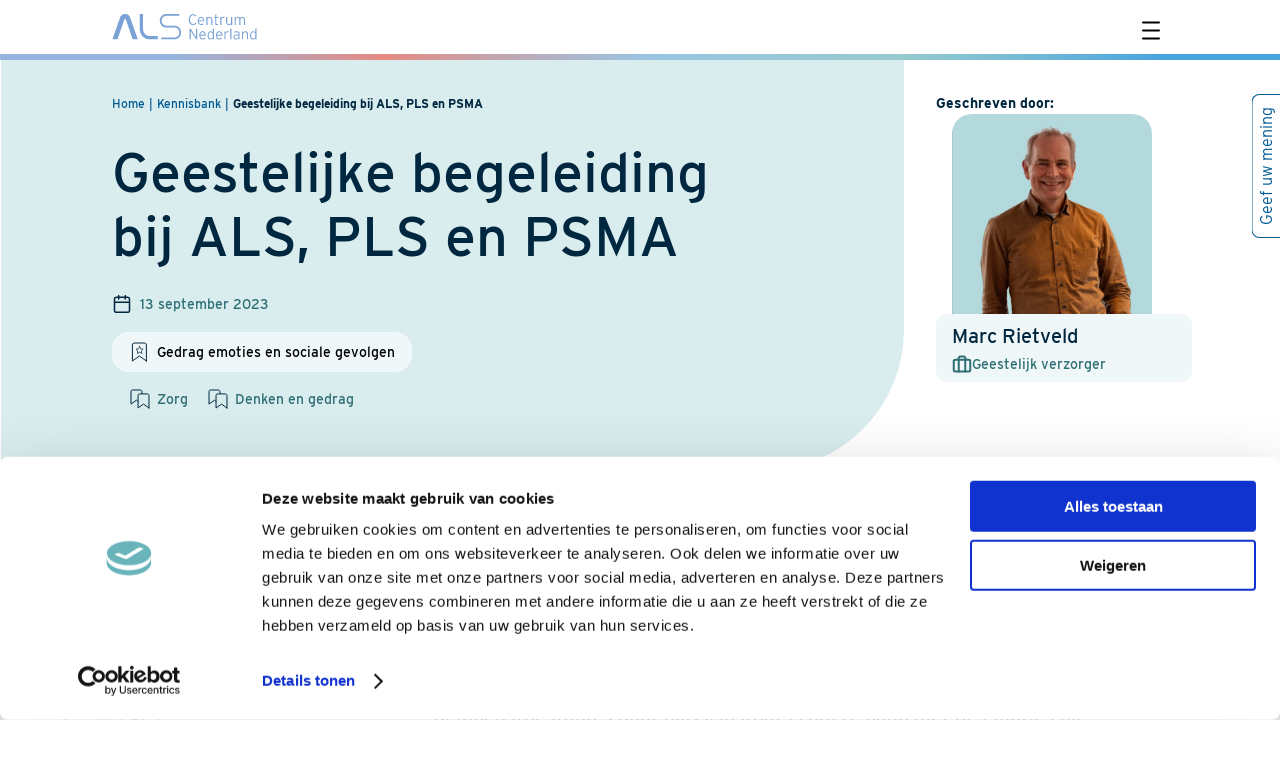

--- FILE ---
content_type: text/html; charset=UTF-8
request_url: https://als-centrum.nl/kennisbank/geestelijke-begeleiding-bij-als-pls-en-psma/
body_size: 22038
content:
<!DOCTYPE html>
<html lang="nl-NL" class="no-js some-ie">
<head>
    
        <!-- Google tag (gtag.js) -->
        <script type="text/plain" data-cookieconsent="statistics" src="https://www.googletagmanager.com/gtag/js?id=G-DMT179S8KM" async></script>
        <script type="text/plain" data-cookieconsent="statistics">
            window.dataLayer = window.dataLayer || [];
            function gtag(){dataLayer.push(arguments);}

            gtag('consent', 'default', {
              'ad_storage': 'denied',
              'analytics_storage': 'denied'
            });

            gtag('js', new Date());
            gtag('config', 'G-DMT179S8KM', { 'anonymize_ip': true });
        </script>


    
    <meta charset="UTF-8">
<script type="text/javascript">
/* <![CDATA[ */
var gform;gform||(document.addEventListener("gform_main_scripts_loaded",function(){gform.scriptsLoaded=!0}),document.addEventListener("gform/theme/scripts_loaded",function(){gform.themeScriptsLoaded=!0}),window.addEventListener("DOMContentLoaded",function(){gform.domLoaded=!0}),gform={domLoaded:!1,scriptsLoaded:!1,themeScriptsLoaded:!1,isFormEditor:()=>"function"==typeof InitializeEditor,callIfLoaded:function(o){return!(!gform.domLoaded||!gform.scriptsLoaded||!gform.themeScriptsLoaded&&!gform.isFormEditor()||(gform.isFormEditor()&&console.warn("The use of gform.initializeOnLoaded() is deprecated in the form editor context and will be removed in Gravity Forms 3.1."),o(),0))},initializeOnLoaded:function(o){gform.callIfLoaded(o)||(document.addEventListener("gform_main_scripts_loaded",()=>{gform.scriptsLoaded=!0,gform.callIfLoaded(o)}),document.addEventListener("gform/theme/scripts_loaded",()=>{gform.themeScriptsLoaded=!0,gform.callIfLoaded(o)}),window.addEventListener("DOMContentLoaded",()=>{gform.domLoaded=!0,gform.callIfLoaded(o)}))},hooks:{action:{},filter:{}},addAction:function(o,r,e,t){gform.addHook("action",o,r,e,t)},addFilter:function(o,r,e,t){gform.addHook("filter",o,r,e,t)},doAction:function(o){gform.doHook("action",o,arguments)},applyFilters:function(o){return gform.doHook("filter",o,arguments)},removeAction:function(o,r){gform.removeHook("action",o,r)},removeFilter:function(o,r,e){gform.removeHook("filter",o,r,e)},addHook:function(o,r,e,t,n){null==gform.hooks[o][r]&&(gform.hooks[o][r]=[]);var d=gform.hooks[o][r];null==n&&(n=r+"_"+d.length),gform.hooks[o][r].push({tag:n,callable:e,priority:t=null==t?10:t})},doHook:function(r,o,e){var t;if(e=Array.prototype.slice.call(e,1),null!=gform.hooks[r][o]&&((o=gform.hooks[r][o]).sort(function(o,r){return o.priority-r.priority}),o.forEach(function(o){"function"!=typeof(t=o.callable)&&(t=window[t]),"action"==r?t.apply(null,e):e[0]=t.apply(null,e)})),"filter"==r)return e[0]},removeHook:function(o,r,t,n){var e;null!=gform.hooks[o][r]&&(e=(e=gform.hooks[o][r]).filter(function(o,r,e){return!!(null!=n&&n!=o.tag||null!=t&&t!=o.priority)}),gform.hooks[o][r]=e)}});
/* ]]> */
</script>

    <meta name="viewport" content="width=device-width">
    <link rel="profile" href="http://gmpg.org/xfn/11">
    <meta name="description" content="">

    <script type="text/javascript" data-cookieconsent="ignore">
	window.dataLayer = window.dataLayer || [];

	function gtag() {
		dataLayer.push(arguments);
	}

	gtag("consent", "default", {
		ad_personalization: "denied",
		ad_storage: "denied",
		ad_user_data: "denied",
		analytics_storage: "denied",
		functionality_storage: "denied",
		personalization_storage: "denied",
		security_storage: "granted",
		wait_for_update: 500,
	});
	gtag("set", "ads_data_redaction", true);
	</script>
<script type="text/javascript"
		id="Cookiebot"
		src="https://consent.cookiebot.com/uc.js"
		data-implementation="wp"
		data-cbid="fe12cd55-eb2d-4aa2-a1e4-6ce0942f5778"
						data-culture="NL"
				data-blockingmode="auto"
	></script>
<meta name='robots' content='index, follow, max-image-preview:large, max-snippet:-1, max-video-preview:-1' />

	<!-- This site is optimized with the Yoast SEO plugin v26.8 - https://yoast.com/product/yoast-seo-wordpress/ -->
	<title>Geestelijke begeleiding bij ALS, PLS en PSMA - ALS-centrum</title>
	<link rel="canonical" href="https://als-centrum.nl/kennisbank/geestelijke-begeleiding-bij-als-pls-en-psma/" />
	<meta property="og:locale" content="nl_NL" />
	<meta property="og:type" content="article" />
	<meta property="og:title" content="Geestelijke begeleiding bij ALS, PLS en PSMA - ALS-centrum" />
	<meta property="og:url" content="https://als-centrum.nl/kennisbank/geestelijke-begeleiding-bij-als-pls-en-psma/" />
	<meta property="og:site_name" content="ALS-centrum" />
	<meta property="article:modified_time" content="2023-11-20T15:19:17+00:00" />
	<meta name="twitter:card" content="summary_large_image" />
	<script type="application/ld+json" class="yoast-schema-graph">{"@context":"https://schema.org","@graph":[{"@type":"WebPage","@id":"https://als-centrum.nl/kennisbank/geestelijke-begeleiding-bij-als-pls-en-psma/","url":"https://als-centrum.nl/kennisbank/geestelijke-begeleiding-bij-als-pls-en-psma/","name":"Geestelijke begeleiding bij ALS, PLS en PSMA - ALS-centrum","isPartOf":{"@id":"https://als-centrum.nl/#website"},"datePublished":"2023-09-13T14:23:18+00:00","dateModified":"2023-11-20T15:19:17+00:00","breadcrumb":{"@id":"https://als-centrum.nl/kennisbank/geestelijke-begeleiding-bij-als-pls-en-psma/#breadcrumb"},"inLanguage":"nl-NL","potentialAction":[{"@type":"ReadAction","target":["https://als-centrum.nl/kennisbank/geestelijke-begeleiding-bij-als-pls-en-psma/"]}]},{"@type":"BreadcrumbList","@id":"https://als-centrum.nl/kennisbank/geestelijke-begeleiding-bij-als-pls-en-psma/#breadcrumb","itemListElement":[{"@type":"ListItem","position":1,"name":"Home","item":"https://als-centrum.nl/"},{"@type":"ListItem","position":2,"name":"Geestelijke begeleiding bij ALS, PLS en PSMA"}]},{"@type":"WebSite","@id":"https://als-centrum.nl/#website","url":"https://als-centrum.nl/","name":"ALS-centrum","description":"","potentialAction":[{"@type":"SearchAction","target":{"@type":"EntryPoint","urlTemplate":"https://als-centrum.nl/?s={search_term_string}"},"query-input":{"@type":"PropertyValueSpecification","valueRequired":true,"valueName":"search_term_string"}}],"inLanguage":"nl-NL"}]}</script>
	<!-- / Yoast SEO plugin. -->


<link rel='dns-prefetch' href='//cdnjs.cloudflare.com' />
<link rel='dns-prefetch' href='//use.typekit.net' />
<link rel='dns-prefetch' href='//cdn.jsdelivr.net' />
<link rel="alternate" title="oEmbed (JSON)" type="application/json+oembed" href="https://als-centrum.nl/wp-json/oembed/1.0/embed?url=https%3A%2F%2Fals-centrum.nl%2Fkennisbank%2Fgeestelijke-begeleiding-bij-als-pls-en-psma%2F&#038;lang=nl" />
<link rel="alternate" title="oEmbed (XML)" type="text/xml+oembed" href="https://als-centrum.nl/wp-json/oembed/1.0/embed?url=https%3A%2F%2Fals-centrum.nl%2Fkennisbank%2Fgeestelijke-begeleiding-bij-als-pls-en-psma%2F&#038;format=xml&#038;lang=nl" />
<style id='wp-img-auto-sizes-contain-inline-css' type='text/css'>
img:is([sizes=auto i],[sizes^="auto," i]){contain-intrinsic-size:3000px 1500px}
/*# sourceURL=wp-img-auto-sizes-contain-inline-css */
</style>
<style id='classic-theme-styles-inline-css' type='text/css'>
/*! This file is auto-generated */
.wp-block-button__link{color:#fff;background-color:#32373c;border-radius:9999px;box-shadow:none;text-decoration:none;padding:calc(.667em + 2px) calc(1.333em + 2px);font-size:1.125em}.wp-block-file__button{background:#32373c;color:#fff;text-decoration:none}
/*# sourceURL=/wp-includes/css/classic-themes.min.css */
</style>
<link rel='stylesheet' id='interstate-css' href='https://use.typekit.net/zad1rio.css?ver=6.9' type='text/css' media='all' />
<link rel='stylesheet' id='swiper-css' href='https://cdn.jsdelivr.net/npm/swiper@11/swiper-bundle.min.css?ver=6.9' type='text/css' media='all' />
<link rel='stylesheet' id='theme-styles-css' href='https://als-centrum.nl/wp-content/themes/dpi/assets/css/main.min.css?ver=1.0.1769002053' type='text/css' media='all' />
<script type="text/javascript" id="wpgmza_data-js-extra">
/* <![CDATA[ */
var wpgmza_google_api_status = {"message":"Enqueued","code":"ENQUEUED"};
//# sourceURL=wpgmza_data-js-extra
/* ]]> */
</script>
<script type="text/javascript" src="https://als-centrum.nl/wp-content/plugins/wp-google-maps/wpgmza_data.js?ver=6.9" id="wpgmza_data-js"></script>
<script type="text/javascript" src="//cdnjs.cloudflare.com/ajax/libs/jquery/3.3.1/jquery.min.js?ver=6.9" id="jquery-js"></script>
			<!-- Custom Favicons -->
			<!-- Generate favicon here: https://realfavicongenerator.net/ -->
			<!-- Put contents in /assets/files/images/favicon/ -->
            <link rel="apple-touch-icon" sizes="180x180" href="https://als-centrum.nl/wp-content/themes/dpi/assets/files/images/favicon/apple-touch-icon.png">
            <link rel="icon" type="image/png" sizes="32x32" href="https://als-centrum.nl/wp-content/themes/dpi/assets/files/images/favicon/favicon-32x32.png">
            <link rel="icon" type="image/png" sizes="16x16" href="https://als-centrum.nl/wp-content/themes/dpi/assets/files/images/favicon/favicon-16x16.png">
            <link rel="manifest" href="https://als-centrum.nl/wp-content/themes/dpi/assets/files/images/favicon/site.webmanifest">
            <link rel="mask-icon" href="https://als-centrum.nl/wp-content/themes/dpi/assets/files/images/favicon/safari-pinned-tab.svg" color="#7AA2D6">
            <meta name="msapplication-TileColor" content="#7AA2D6">
            <meta name="msapplication-TileImage" content="https://als-centrum.nl/wp-content/themes/dpi/assets/files/images/favicon/mstile-144x144.png">
            <meta name="theme-color" content="#ffffff">

		<style id='global-styles-inline-css' type='text/css'>
:root{--wp--preset--aspect-ratio--square: 1;--wp--preset--aspect-ratio--4-3: 4/3;--wp--preset--aspect-ratio--3-4: 3/4;--wp--preset--aspect-ratio--3-2: 3/2;--wp--preset--aspect-ratio--2-3: 2/3;--wp--preset--aspect-ratio--16-9: 16/9;--wp--preset--aspect-ratio--9-16: 9/16;--wp--preset--color--black: #000000;--wp--preset--color--cyan-bluish-gray: #abb8c3;--wp--preset--color--white: #ffffff;--wp--preset--color--pale-pink: #f78da7;--wp--preset--color--vivid-red: #cf2e2e;--wp--preset--color--luminous-vivid-orange: #ff6900;--wp--preset--color--luminous-vivid-amber: #fcb900;--wp--preset--color--light-green-cyan: #7bdcb5;--wp--preset--color--vivid-green-cyan: #00d084;--wp--preset--color--pale-cyan-blue: #8ed1fc;--wp--preset--color--vivid-cyan-blue: #0693e3;--wp--preset--color--vivid-purple: #9b51e0;--wp--preset--gradient--vivid-cyan-blue-to-vivid-purple: linear-gradient(135deg,rgb(6,147,227) 0%,rgb(155,81,224) 100%);--wp--preset--gradient--light-green-cyan-to-vivid-green-cyan: linear-gradient(135deg,rgb(122,220,180) 0%,rgb(0,208,130) 100%);--wp--preset--gradient--luminous-vivid-amber-to-luminous-vivid-orange: linear-gradient(135deg,rgb(252,185,0) 0%,rgb(255,105,0) 100%);--wp--preset--gradient--luminous-vivid-orange-to-vivid-red: linear-gradient(135deg,rgb(255,105,0) 0%,rgb(207,46,46) 100%);--wp--preset--gradient--very-light-gray-to-cyan-bluish-gray: linear-gradient(135deg,rgb(238,238,238) 0%,rgb(169,184,195) 100%);--wp--preset--gradient--cool-to-warm-spectrum: linear-gradient(135deg,rgb(74,234,220) 0%,rgb(151,120,209) 20%,rgb(207,42,186) 40%,rgb(238,44,130) 60%,rgb(251,105,98) 80%,rgb(254,248,76) 100%);--wp--preset--gradient--blush-light-purple: linear-gradient(135deg,rgb(255,206,236) 0%,rgb(152,150,240) 100%);--wp--preset--gradient--blush-bordeaux: linear-gradient(135deg,rgb(254,205,165) 0%,rgb(254,45,45) 50%,rgb(107,0,62) 100%);--wp--preset--gradient--luminous-dusk: linear-gradient(135deg,rgb(255,203,112) 0%,rgb(199,81,192) 50%,rgb(65,88,208) 100%);--wp--preset--gradient--pale-ocean: linear-gradient(135deg,rgb(255,245,203) 0%,rgb(182,227,212) 50%,rgb(51,167,181) 100%);--wp--preset--gradient--electric-grass: linear-gradient(135deg,rgb(202,248,128) 0%,rgb(113,206,126) 100%);--wp--preset--gradient--midnight: linear-gradient(135deg,rgb(2,3,129) 0%,rgb(40,116,252) 100%);--wp--preset--font-size--small: 13px;--wp--preset--font-size--medium: 20px;--wp--preset--font-size--large: 36px;--wp--preset--font-size--x-large: 42px;--wp--preset--spacing--20: 0.44rem;--wp--preset--spacing--30: 0.67rem;--wp--preset--spacing--40: 1rem;--wp--preset--spacing--50: 1.5rem;--wp--preset--spacing--60: 2.25rem;--wp--preset--spacing--70: 3.38rem;--wp--preset--spacing--80: 5.06rem;--wp--preset--shadow--natural: 6px 6px 9px rgba(0, 0, 0, 0.2);--wp--preset--shadow--deep: 12px 12px 50px rgba(0, 0, 0, 0.4);--wp--preset--shadow--sharp: 6px 6px 0px rgba(0, 0, 0, 0.2);--wp--preset--shadow--outlined: 6px 6px 0px -3px rgb(255, 255, 255), 6px 6px rgb(0, 0, 0);--wp--preset--shadow--crisp: 6px 6px 0px rgb(0, 0, 0);}:where(.is-layout-flex){gap: 0.5em;}:where(.is-layout-grid){gap: 0.5em;}body .is-layout-flex{display: flex;}.is-layout-flex{flex-wrap: wrap;align-items: center;}.is-layout-flex > :is(*, div){margin: 0;}body .is-layout-grid{display: grid;}.is-layout-grid > :is(*, div){margin: 0;}:where(.wp-block-columns.is-layout-flex){gap: 2em;}:where(.wp-block-columns.is-layout-grid){gap: 2em;}:where(.wp-block-post-template.is-layout-flex){gap: 1.25em;}:where(.wp-block-post-template.is-layout-grid){gap: 1.25em;}.has-black-color{color: var(--wp--preset--color--black) !important;}.has-cyan-bluish-gray-color{color: var(--wp--preset--color--cyan-bluish-gray) !important;}.has-white-color{color: var(--wp--preset--color--white) !important;}.has-pale-pink-color{color: var(--wp--preset--color--pale-pink) !important;}.has-vivid-red-color{color: var(--wp--preset--color--vivid-red) !important;}.has-luminous-vivid-orange-color{color: var(--wp--preset--color--luminous-vivid-orange) !important;}.has-luminous-vivid-amber-color{color: var(--wp--preset--color--luminous-vivid-amber) !important;}.has-light-green-cyan-color{color: var(--wp--preset--color--light-green-cyan) !important;}.has-vivid-green-cyan-color{color: var(--wp--preset--color--vivid-green-cyan) !important;}.has-pale-cyan-blue-color{color: var(--wp--preset--color--pale-cyan-blue) !important;}.has-vivid-cyan-blue-color{color: var(--wp--preset--color--vivid-cyan-blue) !important;}.has-vivid-purple-color{color: var(--wp--preset--color--vivid-purple) !important;}.has-black-background-color{background-color: var(--wp--preset--color--black) !important;}.has-cyan-bluish-gray-background-color{background-color: var(--wp--preset--color--cyan-bluish-gray) !important;}.has-white-background-color{background-color: var(--wp--preset--color--white) !important;}.has-pale-pink-background-color{background-color: var(--wp--preset--color--pale-pink) !important;}.has-vivid-red-background-color{background-color: var(--wp--preset--color--vivid-red) !important;}.has-luminous-vivid-orange-background-color{background-color: var(--wp--preset--color--luminous-vivid-orange) !important;}.has-luminous-vivid-amber-background-color{background-color: var(--wp--preset--color--luminous-vivid-amber) !important;}.has-light-green-cyan-background-color{background-color: var(--wp--preset--color--light-green-cyan) !important;}.has-vivid-green-cyan-background-color{background-color: var(--wp--preset--color--vivid-green-cyan) !important;}.has-pale-cyan-blue-background-color{background-color: var(--wp--preset--color--pale-cyan-blue) !important;}.has-vivid-cyan-blue-background-color{background-color: var(--wp--preset--color--vivid-cyan-blue) !important;}.has-vivid-purple-background-color{background-color: var(--wp--preset--color--vivid-purple) !important;}.has-black-border-color{border-color: var(--wp--preset--color--black) !important;}.has-cyan-bluish-gray-border-color{border-color: var(--wp--preset--color--cyan-bluish-gray) !important;}.has-white-border-color{border-color: var(--wp--preset--color--white) !important;}.has-pale-pink-border-color{border-color: var(--wp--preset--color--pale-pink) !important;}.has-vivid-red-border-color{border-color: var(--wp--preset--color--vivid-red) !important;}.has-luminous-vivid-orange-border-color{border-color: var(--wp--preset--color--luminous-vivid-orange) !important;}.has-luminous-vivid-amber-border-color{border-color: var(--wp--preset--color--luminous-vivid-amber) !important;}.has-light-green-cyan-border-color{border-color: var(--wp--preset--color--light-green-cyan) !important;}.has-vivid-green-cyan-border-color{border-color: var(--wp--preset--color--vivid-green-cyan) !important;}.has-pale-cyan-blue-border-color{border-color: var(--wp--preset--color--pale-cyan-blue) !important;}.has-vivid-cyan-blue-border-color{border-color: var(--wp--preset--color--vivid-cyan-blue) !important;}.has-vivid-purple-border-color{border-color: var(--wp--preset--color--vivid-purple) !important;}.has-vivid-cyan-blue-to-vivid-purple-gradient-background{background: var(--wp--preset--gradient--vivid-cyan-blue-to-vivid-purple) !important;}.has-light-green-cyan-to-vivid-green-cyan-gradient-background{background: var(--wp--preset--gradient--light-green-cyan-to-vivid-green-cyan) !important;}.has-luminous-vivid-amber-to-luminous-vivid-orange-gradient-background{background: var(--wp--preset--gradient--luminous-vivid-amber-to-luminous-vivid-orange) !important;}.has-luminous-vivid-orange-to-vivid-red-gradient-background{background: var(--wp--preset--gradient--luminous-vivid-orange-to-vivid-red) !important;}.has-very-light-gray-to-cyan-bluish-gray-gradient-background{background: var(--wp--preset--gradient--very-light-gray-to-cyan-bluish-gray) !important;}.has-cool-to-warm-spectrum-gradient-background{background: var(--wp--preset--gradient--cool-to-warm-spectrum) !important;}.has-blush-light-purple-gradient-background{background: var(--wp--preset--gradient--blush-light-purple) !important;}.has-blush-bordeaux-gradient-background{background: var(--wp--preset--gradient--blush-bordeaux) !important;}.has-luminous-dusk-gradient-background{background: var(--wp--preset--gradient--luminous-dusk) !important;}.has-pale-ocean-gradient-background{background: var(--wp--preset--gradient--pale-ocean) !important;}.has-electric-grass-gradient-background{background: var(--wp--preset--gradient--electric-grass) !important;}.has-midnight-gradient-background{background: var(--wp--preset--gradient--midnight) !important;}.has-small-font-size{font-size: var(--wp--preset--font-size--small) !important;}.has-medium-font-size{font-size: var(--wp--preset--font-size--medium) !important;}.has-large-font-size{font-size: var(--wp--preset--font-size--large) !important;}.has-x-large-font-size{font-size: var(--wp--preset--font-size--x-large) !important;}
/*# sourceURL=global-styles-inline-css */
</style>
<link rel='stylesheet' id='gform_basic-css' href='https://als-centrum.nl/wp-content/plugins/gravityforms/assets/css/dist/basic.min.css?ver=2.9.23.3' type='text/css' media='all' />
<link rel='stylesheet' id='gform_theme_components-css' href='https://als-centrum.nl/wp-content/plugins/gravityforms/assets/css/dist/theme-components.min.css?ver=2.9.23.3' type='text/css' media='all' />
<link rel='stylesheet' id='gform_theme-css' href='https://als-centrum.nl/wp-content/plugins/gravityforms/assets/css/dist/theme.min.css?ver=2.9.23.3' type='text/css' media='all' />
<link rel='stylesheet' id='gravityformssurvey_gravity_theme-css' href='https://als-centrum.nl/wp-content/plugins/gravityformssurvey/assets/css/dist/theme.min.css?ver=6.9' type='text/css' media='all' />
</head>
<body class="wp-singular knowledge-case-template-default single single-knowledge-case postid-2799 wp-theme-dpi">


<div class="site-header">
    <div class="container">
        <div class="row no-padding relative">
            <div class="col-4 col-md-6">
                <div class="site-header__logo">
                    <a class=" logo" href="/" title="Terug naar homepage">
                        <img src="https://als-centrum.nl/wp-content/themes/dpi/assets/files/images/logo_als_centrum.svg"
                             alt="Logo - ALS Centrum Nederland" height="60" width="240">
                    </a>
                </div>
            </div>
            <div class="col col-md-6 nav-menu__wrapper--mobile">
                <div class="site-header__menu">
                    <button class="menu-toggle">
                        <span class="menu-toggle__burger">
                            <span class="visually-hidden">Hoofdmenu</span>
                            <span aria-hidden="true" class="burger-single-line"></span>
                        </span>
                    </button>
                    <div class="dropdown-menu" role="navigation" aria-expanded="false">
                        <div class="container">
                            <div class="dropdown-menu__wrapper">
                                <div class="header__search searchbar--header" tabindex="-1">
                                    <form role="search" aria-label="search-all" method="get" id="searchform-all-64094" class="searchform" action="https://als-centrum.nl/">

    <div class="searchform">
        <label class="screen-reader-text h4" for="s-64094">
            Zoek in ons kennisplatform                            <a class="button button--secondary" href="https://als-centrum.nl/landingspagina-kennisbank/" title="direct naar de Kennisbank" aria-label="direct naar de Kennisbank" >
                    direct naar de Kennisbank                </a>
                    </label>

        
        <input value="" name="s" id="s-64094" type="text" aria-labelledby="s-64094" placeholder="Waar bent u naar op zoek?">
        <div class="searchform__submit button">
            <input id="searchsubmit-64094" class="searchform__icon" value="Zoek" type="submit" aria-hidden="true">
        </div>
    </div>
</form>                                </div>
                                <nav>
                                    <ul id="menu-main-menu" class="main-navigation"><li id="menu-item-3679" class="menu-item menu-item-type-post_type menu-item-object-page menu-item-3679 "><a href="https://als-centrum.nl/landingspagina-kennisbank/" class="h4">Kennisbank</a></li>
<li id="menu-item-2022" class="menu-item menu-item-type-post_type menu-item-object-page menu-item-2022 "><a href="https://als-centrum.nl/nieuws/" class="h4">Nieuws</a></li>
<li id="menu-item-3046" class="menu-item menu-item-type-post_type menu-item-object-page menu-item-3046 "><a href="https://als-centrum.nl/onderzoek/" class="h4">Onderzoek</a></li>
<li id="menu-item-3682" class="menu-item menu-item-type-post_type menu-item-object-page menu-item-3682 "><a href="https://als-centrum.nl/als-zorgnetwerk/" class="h4">ALS Zorgnetwerk</a></li>
<li id="menu-item-9523" class="menu-item menu-item-type-post_type menu-item-object-page menu-item-9523 "><a href="https://als-centrum.nl/goals/" class="h4">GoALS</a></li>
<li id="menu-item-3722" class="menu-item menu-item-type-post_type menu-item-object-page menu-item-3722 "><a href="https://als-centrum.nl/scholing/" class="h4">Scholing</a></li>
<li id="menu-item-967" class="menu-item menu-item-type-post_type menu-item-object-page menu-item-967 "><a href="https://als-centrum.nl/team/" class="h4">Team</a></li>
<li id="menu-item-375" class="menu-item menu-item-type-post_type menu-item-object-page menu-item-375 "><a href="https://als-centrum.nl/agenda/" class="h4">Agenda</a></li>
<li id="menu-item-3681" class="menu-item menu-item-type-post_type menu-item-object-page menu-item-3681 "><a href="https://als-centrum.nl/over-het-als-centrum/" class="h4">Over het ALS Centrum</a></li>
<li id="menu-item-9528" class="menu-item menu-item-type-post_type menu-item-object-page menu-item-9528 "><a href="https://als-centrum.nl/contact/" class="h4">Contact</a></li>
</ul>                                </nav>
                                                                    <a href="https://als-centrum.nl/onderzoeksoverzicht/" class="nav-menu__sign-up-btn button">Aanmelden voor onderzoek</a>
                                                            </div>
                        </div>
                    </div>
                </div>
            </div>

            <div class="col col-md-6 nav-menu__wrapper--desktop">

                <button class="menu-close" tabindex="-1">
                    <span class="icon icon--sluit"></span>
                    <span>Sluiten</span>
                </button>

                <div class="nav-menu">
                                            <a href="https://als-centrum.nl/onderzoeksoverzicht/"  class="nav-menu__sign-up-btn button">Aanmelden voor onderzoek</a>
                    
                    <button class="nav-menu__searchbar">
                        <span aria-hidden="true" class="icon icon--zoek" aria-label="search"></span>
                        <span>Zoek</span>
                    </button>

                    <button class="menu-open">
                        <span aria-hidden="true" class="icon icon--menu"></span>
                        <span aria-hidden="false"
                              class="">Menu</span>
                    </button>
                </div>

                <div class="dropdown-menu">
                    <div class="container">
                        <div class="dropdown-menu__wrapper">
                            <div class="header__search searchbar--header" tabindex="-1">
                                <form role="search" aria-label="search-all" method="get" id="searchform-all-42843" class="searchform" action="https://als-centrum.nl/">

    <div class="searchform">
        <label class="screen-reader-text h4" for="s-42843">
            Zoek in ons kennisplatform                            <a class="button button--secondary" href="https://als-centrum.nl/landingspagina-kennisbank/" title="direct naar de Kennisbank" aria-label="direct naar de Kennisbank" >
                    direct naar de Kennisbank                </a>
                    </label>

        
        <input value="" name="s" id="s-42843" type="text" aria-labelledby="s-42843" placeholder="Waar bent u naar op zoek?">
        <div class="searchform__submit button">
            <input id="searchsubmit-42843" class="searchform__icon" value="Zoek" type="submit" aria-hidden="true">
        </div>
    </div>
</form>                            </div>

                            <ul id="menu-main-menu-1" class="main-navigation"><li class="menu-item menu-item-type-post_type menu-item-object-page menu-item-3679 "><a href="https://als-centrum.nl/landingspagina-kennisbank/" class="h4">Kennisbank</a></li>
<li class="menu-item menu-item-type-post_type menu-item-object-page menu-item-2022 "><a href="https://als-centrum.nl/nieuws/" class="h4">Nieuws</a></li>
<li class="menu-item menu-item-type-post_type menu-item-object-page menu-item-3046 "><a href="https://als-centrum.nl/onderzoek/" class="h4">Onderzoek</a></li>
<li class="menu-item menu-item-type-post_type menu-item-object-page menu-item-3682 "><a href="https://als-centrum.nl/als-zorgnetwerk/" class="h4">ALS Zorgnetwerk</a></li>
<li class="menu-item menu-item-type-post_type menu-item-object-page menu-item-9523 "><a href="https://als-centrum.nl/goals/" class="h4">GoALS</a></li>
<li class="menu-item menu-item-type-post_type menu-item-object-page menu-item-3722 "><a href="https://als-centrum.nl/scholing/" class="h4">Scholing</a></li>
<li class="menu-item menu-item-type-post_type menu-item-object-page menu-item-967 "><a href="https://als-centrum.nl/team/" class="h4">Team</a></li>
<li class="menu-item menu-item-type-post_type menu-item-object-page menu-item-375 "><a href="https://als-centrum.nl/agenda/" class="h4">Agenda</a></li>
<li class="menu-item menu-item-type-post_type menu-item-object-page menu-item-3681 "><a href="https://als-centrum.nl/over-het-als-centrum/" class="h4">Over het ALS Centrum</a></li>
<li class="menu-item menu-item-type-post_type menu-item-object-page menu-item-9528 "><a href="https://als-centrum.nl/contact/" class="h4">Contact</a></li>
</ul>
                                                            <a href="https://als-centrum.nl/onderzoeksoverzicht/" class="nav-menu__sign-up-btn button">Aanmelden voor onderzoek</a>
                                                    </div>
                    </div>
                </div>
            </div>

            <div aria-hidden="true" tabindex="-1" class="search__popup">
                <form role="search" aria-label="search-all" method="get" id="searchform-all-10659" class="searchform" action="https://als-centrum.nl/">

    <div class="searchform">
        <label class="screen-reader-text h4" for="s-10659">
            Zoek in ons kennisplatform                            <a class="button button--secondary" href="https://als-centrum.nl/landingspagina-kennisbank/" title="direct naar de Kennisbank" aria-label="direct naar de Kennisbank" >
                    direct naar de Kennisbank                </a>
                    </label>

        
        <input value="" name="s" id="s-10659" type="text" aria-labelledby="s-10659" placeholder="Waar bent u naar op zoek?">
        <div class="searchform__submit button">
            <input id="searchsubmit-10659" class="searchform__icon" value="Zoek" type="submit" aria-hidden="true">
        </div>
    </div>
</form>            </div>
        </div>
    </div>
</div>
<div class="wrapper" id="single-wrapper">

	<main class="site-main" id="main">

							
            
<article class="single single-case single-knowledge-case inline-menu--active" id="post-2799" >
    <section class="component-hero">
        <div class="container component-hero__container">
	        <nav class="usability-menu">
    <a class="usability-menu__item" data-share="print" href="#" title="Print deze pagina uit" aria-label="Print deze pagina uit">
        <span class="icon icon--printen"></span>
        <span>Printen</span>
    </a>
    <div class="usability-menu__item">
        <div class="sharethis-inline-share-buttons"></div>
        <span>Delen</span>
    </div>
    <a class="usability-menu__item" data-share="enlarge" href="#" title="Vergroot de tekst" aria-label="Vergroot de tekst">
        <span class="icon icon--vergroot"></span>
        <span>Vergroot</span>
    </a>
</nav>
<script type="text/javascript" src="https://platform-api.sharethis.com/js/sharethis.js#property=6373a3906fa502001965e833&product=inline-share-buttons&source=platform" async="async"></script>
<script>
    (function( $ ) {
        $('[data-share]').on('click', function(i){
            let shareType = $(this).data('share');
            if ( shareType === 'print' ) {
                window.print();
            } else if ( shareType === 'enlarge' ) {
                $('body').toggleClass('enlarge-text');
            }
            return false;
        });
    })(jQuery);
</script>            <div class="row row--no-gutter">
                <div class="col-12 col-md-9">
                    <div class="component-hero__cnt">
											
                        	<div class="component-breadcrumbs" typeof="BreadcrumbList" vocab="https://schema.org/">
		<span property="itemListElement" typeof="ListItem"><a property="item" typeof="WebPage" title="Go to ALS-centrum." href="https://als-centrum.nl" class="home" ><span property="name">Home</span></a><meta property="position" content="1"></span><span property="itemListElement" typeof="ListItem"><a property="item" typeof="WebPage" title="Ga naar Kennisbank." href="https://als-centrum.nl/kennisbank/" class="knowledge-case-root post post-knowledge-case" ><span property="name">Kennisbank</span></a><meta property="position" content="2"></span><span property="itemListElement" typeof="ListItem"><a property="item" typeof="WebPage" title="Ga naar Geestelijke begeleiding bij ALS, PLS en PSMA." href="https://als-centrum.nl/kennisbank/geestelijke-begeleiding-bij-als-pls-en-psma/" class="post post-knowledge-case current-item" aria-current="page"><span property="name">Geestelijke begeleiding bij ALS, PLS en PSMA</span></a><meta property="position" content="3"></span>	</div>

                        <h1 class="component-hero__title">Geestelijke begeleiding bij ALS, PLS en PSMA</h1>

                        <div class="component-hero__specs">
                                                            <div class="component-hero__specs__item">
                                  <span class="icon icon--datum"></span>
                                  <span>
                                                                            13 september 2023                                  </span>
                                </div>
                            	
	                                                      <div class="component-hero__specs__item">
                                  <div class="button button--accent">
                                      <span class="icon icon--thema"></span>
                                      <a href="https://als-centrum.nl/kennisbank/?filters%5Btheme%5D%5B%5D=27&sorting=&_page=1">
                                          <span>Gedrag emoties en sociale gevolgen</span>
                                      </a>
                                  </div>
                              </div>
	                                                 
	                                                        <div class="component-hero__specs__item component-hero__specs__item--subthemes">
	                                                                        <div class="subtheme">
                                            <span class="icon icon--subthema"></span>
                                            <span>Zorg</span>
                                        </div>
                                                                            <div class="subtheme">
                                            <span class="icon icon--subthema"></span>
                                            <span>Denken en gedrag</span>
                                        </div>
                                                                    </div>
	                                                </div>
                    </div>
                </div>
	                                <div class="col-12 col-md-3 single-case__author single-case__person single-case__person--top">
                        <div class="h6">Geschreven door:</div>
	                        <section class="person person--top">
        <a href="https://als-centrum.nl/team/marc-rietveld/">
                            <div class="person__image">
                    
<figure class="img__responsive img img--cover aspect_1x1">
    <picture>
        <source media="(max-width: 767px)"
                srcset="https://als-centrum.nl/wp-content/uploads/2023/10/Marc-Rietveld-1-768x895.jpg 1x, https://als-centrum.nl/wp-content/uploads/2023/10/Marc-Rietveld-1-1319x1536.jpg 2x">
        <source media="(min-width: 768px) and (max-width: 1023px)"
                srcset="https://als-centrum.nl/wp-content/uploads/2023/10/Marc-Rietveld-1-1024x1193.jpg 1x, https://als-centrum.nl/wp-content/uploads/2023/10/Marc-Rietveld-1-1319x1536.jpg 2x">
        <source media="(min-width: 1024px) and (max-width: 1439px)"
                srcset="https://als-centrum.nl/wp-content/uploads/2023/10/Marc-Rietveld-1-1160x1351.jpg 1x, https://als-centrum.nl/wp-content/uploads/2023/10/Marc-Rietveld-1-1319x1536.jpg 2x">
        <source media="(min-width: 1440px) and (max-width: 1919px)"
                srcset="https://als-centrum.nl/wp-content/uploads/2023/10/Marc-Rietveld-1-1160x1351.jpg 1x, https://als-centrum.nl/wp-content/uploads/2023/10/Marc-Rietveld-1-1319x1536.jpg 2x">
        <source media="(min-width: 1920px)"
                srcset="https://als-centrum.nl/wp-content/uploads/2023/10/Marc-Rietveld-1-1160x1351.jpg 1x, https://als-centrum.nl/wp-content/uploads/2023/10/Marc-Rietveld-1-1319x1536.jpg 2x">

        <img src="https://als-centrum.nl/wp-content/uploads/2023/10/Marc-Rietveld-1-scaled.jpg" loading="eager" alt="marc-rietveld-4"/>
    </picture>
</figure>                </div>
                        <div class="person__data">
                                    <div class="h5 person__name">Marc Rietveld</div>
                                                    <div class="person__function">
                        <span class="icon icon--expertise--secondary"></span>
                        <span>Geestelijk verzorger</span>
                    </div>
                            </div>
        </a>
    </section>
                    </div>
                            </div>
        </div>
    </section>
    <div class="inline-menu__wrapper">
        
        

<aside class="component-inline-menu">
    <div class="container">
        <div class="row row--no-gutter">
            <nav data-inline-menu>
                <span class="component-inline-menu__title">Direct naar:</span>
                <div data-inline-menu-content>
                                                                    <a href="#innerlijke-ruimte-van-de-persoon-met-als"
                               title="Innerlijke ruimte van de persoon met ALS"
                               aria-label="Innerlijke ruimte van de persoon met ALS"
                               class="">Innerlijke ruimte van de persoon met ALS</a>
                                                                        <a href="#beleving-van-de-persoon-met-als"
                               title="Beleving van de persoon met ALS"
                               aria-label="Beleving van de persoon met ALS"
                               class="">Beleving van de persoon met ALS</a>
                                                                        <a href="#geestelijke-begeleiding-rondom-het-levenseinde"
                               title="Geestelijke begeleiding rondom het levenseinde"
                               aria-label="Geestelijke begeleiding rondom het levenseinde"
                               class="">Geestelijke begeleiding rondom het levenseinde</a>
                                                                        <a href="#de-grondslag-van-geestelijke-begeleiding"
                               title="De grondslag van geestelijke begeleiding"
                               aria-label="De grondslag van geestelijke begeleiding"
                               class="">De grondslag van geestelijke begeleiding</a>
                                                                                                                                                                                                                                                                                                                                                                                                                                                                                                                                            </div>
            </nav>
        </div>
    </div>
</aside>
        <div class="components-wrapper offset-md-2 offset-lg-0">
                            <section id="samenvatting-van-het-artikel" class="component-article-summary">
                    <div class="container">
                        <div class="row">
                            <div class="component-article-summary__content col-12 col-md-8 offset-md-2">
                                                                    <h2 class="component-article-summary__title">Samenvatting van het artikel</h2>
                                
                                <ul>
                                                                            <li>Een geestelijk begeleider kan iemand met ALS of zijn/haar naaste begeleiden bij zogenoemde ‘levens- en zingevingsvragen’.</li>
                                                                            <li>In gesprekken met de geestelijk begeleider wordt gewerkt aan iemands gemoedstoestand, zodat hij/zij instaat is om te gaan met de emoties die door een situatie worden opgeroepen.</li>
                                                                            <li>Spirituele of geloofsovertuigingen staan los van geestelijke begeleiding, maar kunnen zeker onderwerp van gesprek zijn als de wens daarvoor is.</li>
                                                                            <li>De geestelijk begeleider doet geen verslag van de gesprekken aan behandelaren, tenzij de persoon met ALS daar expliciete toestemming voor geeft. </li>
                                                                    </ul>
                            </div>
                        </div>
                    </div>
                </section>
            
                            
    <section id="1" class="component-rich-text component">
        <div class="container">
            <div class="row">
                <div class="component-rich-text__content col-md-8 offset-md-2 col-12">
                    <div class="rich-text">
	                    	                                                <p><strong>Ieder mens heeft eigen gedachten en verlangens over het leven, de levensloop en heeft eigen bronnen van kracht. De diagnose ALS, PLS en PSMA kan deze belevingen in meer of mindere mate doorkruisen. De geestelijk begeleider kan u helpen daarin uw eigen weg te (her)vinden.</strong></p>
<p>Bij geestelijke begeleiding wordt aandacht besteed aan vragen en gedachten die te maken hebben met beleving en betekenis van het eigen leven, de zogenoemde ‘levens- en zingevingvragen’. Dit zijn vragen waar vaak niet direct een antwoord op te vinden is. Dit in tegenstelling tot praktische vragen waar meestal praktische antwoorden en oplossingen voor te vinden zijn. Bij levens- en zingevingvragen gaat het vaak over het volhouden bij de veranderingen en beperkingen ten gevolge van ziekte.</p>
<p>Contact met een geestelijke begeleider is altijd vrijwillig en vertrouwelijk. De persoon met ALS bepaalt zelf wat er aan de orde komt. Dat zouden bijvoorbeeld de volgende vragen en gedachten kunnen zijn:</p>
<ul>
<li>Waarom overkomt mij dit?</li>
<li>Dit had ik niet verwacht van het leven!</li>
<li>Wat blijft er nog van mij over?</li>
<li>Welke rol kan ik nog spelen?</li>
<li>Hoe kan ik me verhouden tot mijn toenemende afhankelijkheid?</li>
</ul>
                                            </div>
                </div>
            </div>
        </div>
    </section>

    <section id="innerlijke-ruimte-van-de-persoon-met-als" class="component-rich-text component">
        <div class="container">
            <div class="row">
                <div class="component-rich-text__content col-md-8 offset-md-2 col-12">
                    <div class="rich-text">
	                                                <h2 class="h4">Innerlijke ruimte van de persoon met ALS</h2>
	                    	                                                <p>Bij geestelijke begeleiding gaat het om het werken aan de ‘innerlijke ruimte’. Daarmee wordt bedoeld: de gemoedstoestand waardoor iemand zich in alle rust en vrijheid kan verhouden tot de emoties die door een situatie worden opgeroepen. De gedachte is dat wanneer iemand voldoende innerlijke ruimte bezit, de persoonlijke levens- en zingevingvragen van alle kanten bekeken en gewogen kunnen worden. Juist het beleven van voldoende innerlijke ruimte kan van groot belang zijn als de persoon ervaart dat er steeds minder fysieke ruimte over is. Bij geestelijke begeleiding werkt de persoon met ALS samen met de geestelijk begeleider aan het versterken of vergroten van deze innerlijke ruimte.</p>
<p>Het kan zijn dat iemand met ALS worstelt met gedachten waar hij of zij de naasten niet mee wil belasten. De geestelijk begeleider, als een buitenstaander met ervaring met deze processen, kan dan een luisterend oor bieden en een onafhankelijk gesprekspartner zijn. Wanneer het moeilijker wordt om te communiceren kan de geestelijk begeleider helpen om vormen te vinden om toch – ook met naasten – over betekenisvolle aspecten van het leven te communiceren, bijvoorbeeld met behulp van afbeeldingen, teksten, foto’s of muziek.</p>
                                            </div>
                </div>
            </div>
        </div>
    </section>

    <section id="beleving-van-de-persoon-met-als" class="component-rich-text component">
        <div class="container">
            <div class="row">
                <div class="component-rich-text__content col-md-8 offset-md-2 col-12">
                    <div class="rich-text">
	                                                <h2 class="h4">Beleving van de persoon met ALS</h2>
	                    	                                                <p>Als de persoon met ALS dat wenst, dan kan de eventuele eigen geloofs- of spirituele beleving van de persoon ook onderwerp van gesprek zijn. Soms roept de ALS-diagnose gevoelens van onrust op rond de eigen geloofsbeleving. In een gesprek met de geestelijk begeleider kunnen de eigen bronnen van de persoon op een andere manier in beeld komen en zo meer rust geven.</p>
<p>Gaandeweg het ziekteproces kunnen beslissingen, ook over praktische zaken, van grote betekenis zijn. Wanneer belangrijke beslissingen in moeilijke omstandigheden moeten worden genomen kan een geestelijk begeleider de persoon met ALS ondersteuning bieden bij een diepgaande verkenning van zijn of haar persoonlijke gedachten en afwegingen (‘morele counseling’).</p>
                                            </div>
                </div>
            </div>
        </div>
    </section>

    <section id="geestelijke-begeleiding-rondom-het-levenseinde" class="component-rich-text component">
        <div class="container">
            <div class="row">
                <div class="component-rich-text__content col-md-8 offset-md-2 col-12">
                    <div class="rich-text">
	                                                <h2 class="h4">Geestelijke begeleiding rondom het levenseinde</h2>
	                    	                                                <p>Ieder mens weet dat er ooit een moment van overlijden zal komen. De meeste mensen weten niet waaraan ze zullen overlijden. Voor mensen met ALS is de (vermoedelijke) termijn van overlijden veel concreter, net als de (vermoedelijke) oorzaak van overlijden. De persoon met ALS moet er rekening mee houden dat het steeds moeilijker wordt om te communiceren. Ook daarom is het van belang om zo vroeg mogelijk gedachten te vormen over het levenseinde. De geestelijk begeleider kan daarbij helpen en heeft daar ervaring in.</p>
<p>Het kan zijn dat bij een naderend levenseinde de behoefte ontstaat het leven als het ware ‘af te ronden’ bijvoorbeeld door samen terug te kijken. Wanneer een besef leeft dat er nog ‘losse eindjes’ liggen, bijvoorbeeld in relaties met naasten, kan het helpen om daar met een geestelijk begeleider, als buitenstaander, vertrouwelijk van gedachte over te wisselen. Een geestelijk begeleider kan ook begeleiding bieden door het uitvoeren van rituelen. Dit kunnen afscheids- of overgangsrituelen zijn, zowel traditionele als rituelen die zelf (samen) vorm krijgen.</p>
                                            </div>
                </div>
            </div>
        </div>
    </section>

    <section id="de-grondslag-van-geestelijke-begeleiding" class="component-rich-text component">
        <div class="container">
            <div class="row">
                <div class="component-rich-text__content col-md-8 offset-md-2 col-12">
                    <div class="rich-text">
	                                                <h2 class="h4">De grondslag van geestelijke begeleiding</h2>
	                    	                                                <p>De zogeheten vrijplaatsfunctie van de geestelijk begeleider is bij wet vastgelegd en komt voort uit het recht dat ieder mens heeft op vrijheid van gedachte en levensbeschouwing. Dat betekent dat de geestelijk begeleider geen inhoudelijk verslag doet aan behandelaars van wat er is besproken, tenzij de persoon met ALS daar nadrukkelijk toestemming voor verleent.</p>
<p>Iedere mens met ALS kan een beroep doen op de geestelijk begeleider. Het speelt daarbij geen rol of er sprake is van een specifieke levensbeschouwelijke achtergrond. Ook kunnen naasten van iemand met ALS een beroep doen op de geestelijk begeleider.</p>
                                            </div>
                </div>
            </div>
        </div>
    </section>
                    </div>
    </div>
	      <section class="single-case__author single-case__person single-case__person--bottom component">
          <div class="container">
              <div class="row row--no-gutter">
                  <div class="col-12 col-md-8 offset-md-2">
                      <div class="title h5">Artikel geschreven door:</div>
                  </div>
              </div>
              <div class="row">
                  <div class="col-12 offset-person-item">
                          <div class="container overview-page--person--card">
        <div class="row row--no-gutter person component">
                            <div class="col-12 offset-md-1 person__image">
                    <a href="https://als-centrum.nl/team/marc-rietveld/" class="person__link">
                        <div class="person__image__wrap">
                            
<figure class="img__responsive img img--cover aspect_1x1">
    <picture>
        <source media="(max-width: 767px)"
                srcset="https://als-centrum.nl/wp-content/uploads/2023/10/Marc-Rietveld-1-768x895.jpg 1x, https://als-centrum.nl/wp-content/uploads/2023/10/Marc-Rietveld-1-1319x1536.jpg 2x">
        <source media="(min-width: 768px) and (max-width: 1023px)"
                srcset="https://als-centrum.nl/wp-content/uploads/2023/10/Marc-Rietveld-1-1024x1193.jpg 1x, https://als-centrum.nl/wp-content/uploads/2023/10/Marc-Rietveld-1-1319x1536.jpg 2x">
        <source media="(min-width: 1024px) and (max-width: 1439px)"
                srcset="https://als-centrum.nl/wp-content/uploads/2023/10/Marc-Rietveld-1-1160x1351.jpg 1x, https://als-centrum.nl/wp-content/uploads/2023/10/Marc-Rietveld-1-1319x1536.jpg 2x">
        <source media="(min-width: 1440px) and (max-width: 1919px)"
                srcset="https://als-centrum.nl/wp-content/uploads/2023/10/Marc-Rietveld-1-1160x1351.jpg 1x, https://als-centrum.nl/wp-content/uploads/2023/10/Marc-Rietveld-1-1319x1536.jpg 2x">
        <source media="(min-width: 1920px)"
                srcset="https://als-centrum.nl/wp-content/uploads/2023/10/Marc-Rietveld-1-1160x1351.jpg 1x, https://als-centrum.nl/wp-content/uploads/2023/10/Marc-Rietveld-1-1319x1536.jpg 2x">

        <img src="https://als-centrum.nl/wp-content/uploads/2023/10/Marc-Rietveld-1-scaled.jpg" loading="eager" alt="marc-rietveld-4"/>
    </picture>
</figure>                        </div>
                    </a>
                </div>
            
            <div class="col-12 col-md-9 offset-md-2">
                <a href="https://als-centrum.nl/team/marc-rietveld/" class="person__link" aria-label="Persoonskaart - Marc Rietveld">
                    <div class="person__data">
                        <div class="person__data__content">
                                                            <div class="h5 person__name">Marc Rietveld</div>
                            
                                                        <div class="person__items">
                                                                    <div class="person__item">
                                        <div class="person__item__icon">
                                            <span class="icon icon--expertise--secondary"></span>
                                        </div>
                                        <span>Geestelijk verzorger</span>
                                    </div>
                                                                                                
                                                                                                                                                                                                                                                                                                                                                        <div class="person__item">
                <div class="person__item__icon">
                    <span class="icon icon--team"></span>
                </div>
                <span>Geestelijk verzorger ALS-behandelteam</span>
            </div>
                                                                                                                                                                                                                                                                                                                                                                                                                                                                                                                                                                                                                                                                                                                                                                                                                                                                                                                                                                                                                                                                                                                                                                                                                                                                                                                                                                                                                                                                                                                                                                                                                                                                                                                                                                                                                                                                                                                                                                                                                                                                                                                                                                                                                                                                                                                                                                                    <div class="person__item">
                                        <div class="person__item__icon">
                                            <span class="icon icon--locatie"></span>
                                        </div>
                                        <span>UMC Utrecht</span>
                                    </div>
                                                            </div>
                        </div>
                        <button class="button--read-more person__read-more">
                            <span class="button--read-more--text">Lees meer</span>
                            <span class="arrow-btn"><span class="icon"></span></span>
                        </button>
                    </div>
                </a>
            </div>
        </div>
    </div>
                  </div>
              </div>
          </div>
      </section>
	
			


    <section class="collapsed-form component" data-collapsed-form>
        <div class="container">
            <div class="row">
                <div class="col-12">
                                            <div class="collapsed-form__heading"><p>Heeft u feedback op dit artikel? <strong>Laat het ons weten!</strong></p>
</div>
                                    </div>
                <div class="col-12 col-md-6 offset-md-3 collapsed-form__wrap" aria-hidden="false">
	                                        <div class="collapsed-form__form">
                            
                <div class='gf_browser_chrome gform_wrapper gravity-theme gform-theme--no-framework' data-form-theme='gravity-theme' data-form-index='0' id='gform_wrapper_4' ><div id='gf_4' class='gform_anchor' tabindex='-1'></div><form method='post' enctype='multipart/form-data' target='gform_ajax_frame_4' id='gform_4'  action='/kennisbank/geestelijke-begeleiding-bij-als-pls-en-psma/#gf_4' data-formid='4' novalidate>
                        <div class='gform-body gform_body'><div id='gform_fields_4' class='gform_fields top_label form_sublabel_below description_below validation_below'><div id="field_4_5" class="gfield gfield--type-honeypot gform_validation_container field_sublabel_below gfield--has-description field_description_below field_validation_below gfield_visibility_visible"  ><label class='gfield_label gform-field-label' for='input_4_5'>LinkedIn</label><div class='ginput_container'><input name='input_5' id='input_4_5' type='text' value='' autocomplete='new-password'/></div><div class='gfield_description' id='gfield_description_4_5'>Dit veld is bedoeld voor validatiedoeleinden en moet niet worden gewijzigd.</div></div><div id="field_4_4" class="gfield gfield--type-text gfield--width-full gfield_contains_required field_sublabel_below gfield--no-description field_description_below field_validation_below gfield_visibility_visible"  ><label class='gfield_label gform-field-label' for='input_4_4'>Naam<span class="gfield_required"><span class="gfield_required gfield_required_text">(Vereist)</span></span></label><div class='ginput_container ginput_container_text'><input name='input_4' id='input_4_4' type='text' value='' class='large'    placeholder='Naam' aria-required="true" aria-invalid="false"   /></div></div><div id="field_4_3" class="gfield gfield--type-text gfield--width-full gfield_contains_required field_sublabel_below gfield--no-description field_description_below field_validation_below gfield_visibility_visible"  ><label class='gfield_label gform-field-label' for='input_4_3'>E-mailadres<span class="gfield_required"><span class="gfield_required gfield_required_text">(Vereist)</span></span></label><div class='ginput_container ginput_container_text'><input name='input_3' id='input_4_3' type='text' value='' class='large'    placeholder='naam@email.nl' aria-required="true" aria-invalid="false"   /></div></div><div id="field_4_1" class="gfield gfield--type-textarea gfield_contains_required field_sublabel_below gfield--no-description field_description_below field_validation_below gfield_visibility_visible"  ><label class='gfield_label gform-field-label' for='input_4_1'>Uw vraag of opmerking<span class="gfield_required"><span class="gfield_required gfield_required_text">(Vereist)</span></span></label><div class='ginput_container ginput_container_textarea'><textarea name='input_1' id='input_4_1' class='textarea large'    placeholder='Vraag of opmerking' aria-required="true" aria-invalid="false"   rows='10' cols='50'></textarea></div></div></div></div>
        <div class='gform-footer gform_footer top_label'> <input type='submit' id='gform_submit_button_4' class='gform_button button' onclick='gform.submission.handleButtonClick(this);' data-submission-type='submit' value='Verstuur'  /> <input type='hidden' name='gform_ajax' value='form_id=4&amp;title=&amp;description=&amp;tabindex=0&amp;theme=gravity-theme&amp;styles=[]&amp;hash=91f56ddbd51c3fc9f5bbfccdfc5727ff' />
            <input type='hidden' class='gform_hidden' name='gform_submission_method' data-js='gform_submission_method_4' value='iframe' />
            <input type='hidden' class='gform_hidden' name='gform_theme' data-js='gform_theme_4' id='gform_theme_4' value='gravity-theme' />
            <input type='hidden' class='gform_hidden' name='gform_style_settings' data-js='gform_style_settings_4' id='gform_style_settings_4' value='[]' />
            <input type='hidden' class='gform_hidden' name='is_submit_4' value='1' />
            <input type='hidden' class='gform_hidden' name='gform_submit' value='4' />
            
            <input type='hidden' class='gform_hidden' name='gform_unique_id' value='' />
            <input type='hidden' class='gform_hidden' name='state_4' value='WyJbXSIsImI2ODZkOTkyM2FmOTVkNDJlZjRiYzlmNmI4ODQ4YzRkIl0=' />
            <input type='hidden' autocomplete='off' class='gform_hidden' name='gform_target_page_number_4' id='gform_target_page_number_4' value='0' />
            <input type='hidden' autocomplete='off' class='gform_hidden' name='gform_source_page_number_4' id='gform_source_page_number_4' value='1' />
            <input type='hidden' name='gform_field_values' value='' />
            
        </div>
                        <p style="display: none !important;" class="akismet-fields-container" data-prefix="ak_"><label>&#916;<textarea name="ak_hp_textarea" cols="45" rows="8" maxlength="100"></textarea></label><input type="hidden" id="ak_js_1" name="ak_js" value="13"/><script>document.getElementById( "ak_js_1" ).setAttribute( "value", ( new Date() ).getTime() );</script></p></form>
                        </div>
		                <iframe style='display:none;width:0px;height:0px;' src='about:blank' name='gform_ajax_frame_4' id='gform_ajax_frame_4' title='Dit iframe bevat de vereiste logica om Ajax aangedreven Gravity Forms te verwerken.'></iframe>
		                <script type="text/javascript">
/* <![CDATA[ */
 gform.initializeOnLoaded( function() {gformInitSpinner( 4, 'https://als-centrum.nl/wp-content/plugins/gravityforms/images/spinner.svg', true );jQuery('#gform_ajax_frame_4').on('load',function(){var contents = jQuery(this).contents().find('*').html();var is_postback = contents.indexOf('GF_AJAX_POSTBACK') >= 0;if(!is_postback){return;}var form_content = jQuery(this).contents().find('#gform_wrapper_4');var is_confirmation = jQuery(this).contents().find('#gform_confirmation_wrapper_4').length > 0;var is_redirect = contents.indexOf('gformRedirect(){') >= 0;var is_form = form_content.length > 0 && ! is_redirect && ! is_confirmation;var mt = parseInt(jQuery('html').css('margin-top'), 10) + parseInt(jQuery('body').css('margin-top'), 10) + 100;if(is_form){jQuery('#gform_wrapper_4').html(form_content.html());if(form_content.hasClass('gform_validation_error')){jQuery('#gform_wrapper_4').addClass('gform_validation_error');} else {jQuery('#gform_wrapper_4').removeClass('gform_validation_error');}setTimeout( function() { /* delay the scroll by 50 milliseconds to fix a bug in chrome */ jQuery(document).scrollTop(jQuery('#gform_wrapper_4').offset().top - mt); }, 50 );if(window['gformInitDatepicker']) {gformInitDatepicker();}if(window['gformInitPriceFields']) {gformInitPriceFields();}var current_page = jQuery('#gform_source_page_number_4').val();gformInitSpinner( 4, 'https://als-centrum.nl/wp-content/plugins/gravityforms/images/spinner.svg', true );jQuery(document).trigger('gform_page_loaded', [4, current_page]);window['gf_submitting_4'] = false;}else if(!is_redirect){var confirmation_content = jQuery(this).contents().find('.GF_AJAX_POSTBACK').html();if(!confirmation_content){confirmation_content = contents;}jQuery('#gform_wrapper_4').replaceWith(confirmation_content);jQuery(document).scrollTop(jQuery('#gf_4').offset().top - mt);jQuery(document).trigger('gform_confirmation_loaded', [4]);window['gf_submitting_4'] = false;wp.a11y.speak(jQuery('#gform_confirmation_message_4').text());}else{jQuery('#gform_4').append(contents);if(window['gformRedirect']) {gformRedirect();}}jQuery(document).trigger("gform_pre_post_render", [{ formId: "4", currentPage: "current_page", abort: function() { this.preventDefault(); } }]);        if (event && event.defaultPrevented) {                return;        }        const gformWrapperDiv = document.getElementById( "gform_wrapper_4" );        if ( gformWrapperDiv ) {            const visibilitySpan = document.createElement( "span" );            visibilitySpan.id = "gform_visibility_test_4";            gformWrapperDiv.insertAdjacentElement( "afterend", visibilitySpan );        }        const visibilityTestDiv = document.getElementById( "gform_visibility_test_4" );        let postRenderFired = false;        function triggerPostRender() {            if ( postRenderFired ) {                return;            }            postRenderFired = true;            gform.core.triggerPostRenderEvents( 4, current_page );            if ( visibilityTestDiv ) {                visibilityTestDiv.parentNode.removeChild( visibilityTestDiv );            }        }        function debounce( func, wait, immediate ) {            var timeout;            return function() {                var context = this, args = arguments;                var later = function() {                    timeout = null;                    if ( !immediate ) func.apply( context, args );                };                var callNow = immediate && !timeout;                clearTimeout( timeout );                timeout = setTimeout( later, wait );                if ( callNow ) func.apply( context, args );            };        }        const debouncedTriggerPostRender = debounce( function() {            triggerPostRender();        }, 200 );        if ( visibilityTestDiv && visibilityTestDiv.offsetParent === null ) {            const observer = new MutationObserver( ( mutations ) => {                mutations.forEach( ( mutation ) => {                    if ( mutation.type === 'attributes' && visibilityTestDiv.offsetParent !== null ) {                        debouncedTriggerPostRender();                        observer.disconnect();                    }                });            });            observer.observe( document.body, {                attributes: true,                childList: false,                subtree: true,                attributeFilter: [ 'style', 'class' ],            });        } else {            triggerPostRender();        }    } );} ); 
/* ]]> */
</script>
                        </div>
	                                </div>
            </div>
        </div>
    </section>
	 
			
    <section class="featured-articles" component>
        <div class="container">
            <div class="row">
                <div class="col">
                                    </div>
            </div>
        </div>

        <section class="knowledgecase-slider">
            <div class="container">
                <div class="row">
                    <div class="col">
                                                    <div class="swiper">
                                <ul class="swiper-wrapper">
                                                                            
<li class="swiper-slide">
    <a href="https://als-centrum.nl/kennisbank/multidisciplinaire-zorg-bij-als/" aria-label="Artikel - Multidisciplinaire zorg bij ALS">
        <div class="knowledgecase-slider__image">
            <span class="label btn-look">
                                    <span class="icon knowledge-case-icon"></span>Kennisbank                            </span>

                    </div>
        <div class="knowledgecase-slider__content">
                            <h2 class="knowledgecase-slider__title">
                    Multidisciplinaire zorg bij ALS                </h2>
            
                            <div class="knowledgecase-slider__date">
                    <span class="icon icon--datum--secondary"></span>
                                        25 oktober 2023                </div>
            
            
                            <div class="knowledgecase-slider__specs__item">
                    <div class="button button--accent">
                        <span class="icon icon--thema"></span>
                        <span>Behandelen van lichamelijke klachten</span>
                    </div>
                </div>
            
                            <div class="knowledgecase-slider__specs__item knowledgecase-slider__specs__item--subthemes">
                                            <div class="button button-subtheme">
                            <span class="icon icon--subthema"></span>
                            <span>Zorg</span>
                        </div>
                                    </div>
            
                            <p>In de literatuur wordt het belang van multidisciplinaire zorg voor mensen met ALS onderstreept en aanbevolen. De behandeling...</p>
                    </div>
    </a>
</li>
                                                                            
<li class="swiper-slide">
    <a href="https://als-centrum.nl/kennisbank/ondersteuning-voor-mantelzorg/" aria-label="Artikel - Ondersteuning voor mantelzorg">
        <div class="knowledgecase-slider__image">
            <span class="label btn-look">
                                    <span class="icon knowledge-case-icon"></span>Kennisbank                            </span>

                    </div>
        <div class="knowledgecase-slider__content">
                            <h2 class="knowledgecase-slider__title">
                    Ondersteuning voor mantelzorg                </h2>
            
                            <div class="knowledgecase-slider__date">
                    <span class="icon icon--datum--secondary"></span>
                                        25 oktober 2023                </div>
            
            
                            <div class="knowledgecase-slider__specs__item">
                    <div class="button button--accent">
                        <span class="icon icon--thema"></span>
                        <span>ALS PLS PSMA en FTD</span>
                    </div>
                </div>
            
                            <div class="knowledgecase-slider__specs__item knowledgecase-slider__specs__item--subthemes">
                                            <div class="button button-subtheme">
                            <span class="icon icon--subthema"></span>
                            <span>Zorg</span>
                        </div>
                                    </div>
            
                            <p>Veel partners, familieleden en vrienden van mensen met ALS, PSMA of PLS gaan gedurende het ziekteproces zorg verlenen....</p>
                    </div>
    </a>
</li>
                                                                            
<li class="swiper-slide">
    <a href="https://als-centrum.nl/kennisbank/behandelen-van-als/" aria-label="Artikel - Behandelen van ALS">
        <div class="knowledgecase-slider__image">
            <span class="label btn-look">
                                    <span class="icon knowledge-case-icon"></span>Kennisbank                            </span>

                    </div>
        <div class="knowledgecase-slider__content">
                            <h2 class="knowledgecase-slider__title">
                    Behandelen van ALS                </h2>
            
            
            
                            <div class="knowledgecase-slider__specs__item">
                    <div class="button button--accent">
                        <span class="icon icon--thema"></span>
                        <span>Behandelen van lichamelijke klachten</span>
                    </div>
                </div>
            
            
                            <p>Omdat er nog geen medicijn is dat ALS geneest, is goede zorg en begeleiding voor iemand met ALS...</p>
                    </div>
    </a>
</li>
                                                                            
<li class="swiper-slide">
    <a href="https://als-centrum.nl/kennisbank/depressie-bij-mensen-met-als/" aria-label="Artikel - Depressie bij mensen met ALS">
        <div class="knowledgecase-slider__image">
            <span class="label btn-look">
                                    <span class="icon knowledge-case-icon"></span>Kennisbank                            </span>

                    </div>
        <div class="knowledgecase-slider__content">
                            <h2 class="knowledgecase-slider__title">
                    Depressie bij mensen met ALS                </h2>
            
                            <div class="knowledgecase-slider__date">
                    <span class="icon icon--datum--secondary"></span>
                                        3 mei 2023                </div>
            
            
                            <div class="knowledgecase-slider__specs__item">
                    <div class="button button--accent">
                        <span class="icon icon--thema"></span>
                        <span>Gedrag emoties en sociale gevolgen</span>
                    </div>
                </div>
            
                            <div class="knowledgecase-slider__specs__item knowledgecase-slider__specs__item--subthemes">
                                            <div class="button button-subtheme">
                            <span class="icon icon--subthema"></span>
                            <span>Denken en gedrag</span>
                        </div>
                                    </div>
            
                            <p>De diagnose ALS kan gevoelens van depressie, angst en verwarring veroorzaken. Een dergelijke ingrijpende ziekte kan ook rouw...</p>
                    </div>
    </a>
</li>
                                                                            
<li class="swiper-slide">
    <a href="https://als-centrum.nl/kennisbank/angst-en-paniek/" aria-label="Artikel - Angst en paniek">
        <div class="knowledgecase-slider__image">
            <span class="label btn-look">
                                    <span class="icon knowledge-case-icon"></span>Kennisbank                            </span>

                    </div>
        <div class="knowledgecase-slider__content">
                            <h2 class="knowledgecase-slider__title">
                    Angst en paniek                </h2>
            
                            <div class="knowledgecase-slider__date">
                    <span class="icon icon--datum--secondary"></span>
                                        10 februari 2023                </div>
            
            
                            <div class="knowledgecase-slider__specs__item">
                    <div class="button button--accent">
                        <span class="icon icon--thema"></span>
                        <span>Gedrag emoties en sociale gevolgen</span>
                    </div>
                </div>
            
                            <div class="knowledgecase-slider__specs__item knowledgecase-slider__specs__item--subthemes">
                                            <div class="button button-subtheme">
                            <span class="icon icon--subthema"></span>
                            <span>Denken en gedrag</span>
                        </div>
                                    </div>
            
                            <p>Na het horen van de diagnose kan er bij mensen met ALS, PSMA of PLS paniek ontstaan. Angst...</p>
                    </div>
    </a>
</li>
                                                                            
<li class="swiper-slide">
    <a href="https://als-centrum.nl/kennisbank/als-in-het-gezin/" aria-label="Artikel - ALS in het gezin">
        <div class="knowledgecase-slider__image">
            <span class="label btn-look">
                                    <span class="icon knowledge-case-icon"></span>Kennisbank                            </span>

                    </div>
        <div class="knowledgecase-slider__content">
                            <h2 class="knowledgecase-slider__title">
                    ALS in het gezin                </h2>
            
                            <div class="knowledgecase-slider__date">
                    <span class="icon icon--datum--secondary"></span>
                                        9 februari 2023                </div>
            
            
                            <div class="knowledgecase-slider__specs__item">
                    <div class="button button--accent">
                        <span class="icon icon--thema"></span>
                        <span>Gedrag emoties en sociale gevolgen</span>
                    </div>
                </div>
            
            
                            <p>Wat betekent het voor het gezinsleven als één van de ouders de diagnose ALS krijgt? Het ALS Centrum...</p>
                    </div>
    </a>
</li>
                                                                            
<li class="swiper-slide">
    <a href="https://als-centrum.nl/kennisbank/praten-over-als-met-kinderen/" aria-label="Artikel - Praten over ALS met kinderen">
        <div class="knowledgecase-slider__image">
            <span class="label btn-look">
                                    <span class="icon knowledge-case-icon"></span>Kennisbank                            </span>

                    </div>
        <div class="knowledgecase-slider__content">
                            <h2 class="knowledgecase-slider__title">
                    Praten over ALS met kinderen                </h2>
            
                            <div class="knowledgecase-slider__date">
                    <span class="icon icon--datum--secondary"></span>
                                        23 oktober 2023                </div>
            
            
                            <div class="knowledgecase-slider__specs__item">
                    <div class="button button--accent">
                        <span class="icon icon--thema"></span>
                        <span>Adviezen</span>
                    </div>
                </div>
            
            
                            <p>Als een ouder ALS heeft, dan is dat heel ingrijpend voor een kind. Ook als een opa of...</p>
                    </div>
    </a>
</li>
                                                                    </ul>

                                <div class="swiper-pagination swiper-pagination__show"></div>
                                <div class="swiper-arrows swiper-arrows__show">
                                    <div class="swiper-button-prev"></div>
                                    <div class="swiper-button-next"></div>
                                </div>

                            </div>
                                            </div>
                </div>
            </div>
        </section>
    </section>
	                </article>

<script id="thesaurusList" type="application/json">
    [{
            "definition" :
            {
                "name" : "elektro-encefalografie",
                "explanation" : "Elektro-encefalografie (EEG) is een geavanceerde methode om de elektrische activiteit in de hersenen te meten. Bij het maken van een EEG worden speciale sensoren, ook wel elektroden genoemd, op de hoofdhuid geplaatst. De elektroden registreren de elektrische signalen die worden opgewekt door de activiteit van de hersencellen. Deze signalen worden weergegeven als complexe grafieken, die de onderzoekers in staat stelt om patronen en veranderingen in de hersenactiviteit te analyseren. "
            }
        },    {
            "definition" :
            {
                "name" : "neurofilamenten",
                "explanation" : "Neurofilamenten zijn eiwitten die onderdeel zijn van het skelet van zenuwcellen, en komen vooral voor in de lange uitlopers (axonen) van deze cellen. Bij schade aan een zenuwcel kunnen stukjes neurofilament in het hersenvocht of bloed terecht komen. Onderzoekers meten de hoeveelheid neurofilamenten om te zien hoeveel zenuwschade iemand heeft. Daarmee is het een belangrijke objectieve meetmethode (biomarker) in ALS onderzoek."
            }
        },    {
            "definition" :
            {
                "name" : "nsaid",
                "explanation" : "Dit zijn ontstekingsremmende pijnstillers zoals diclofenac, ibuprofen en naproxen (non-steroidal anti-inflammatory drug; NSAID)"
            }
        },    {
            "definition" :
            {
                "name" : "meta-analyse",
                "explanation" : "Een meta-analyse is een statistische techniek die wordt gebruikt om de resultaten van verschillende onafhankelijke studies over hetzelfde onderwerp te combineren en te analyseren."
            }
        },    {
            "definition" :
            {
                "name" : "tdp-43",
                "explanation" : "Een van de belangrijkste ziektemechanismen die een rol speelt bij ALS is de ophoping van het TDP-43 eiwit in de motorische zenuwcellen. Deze ophopingen van eiwitten hebben giftige eigenschappen en leiden uiteindelijk tot het afsterven van de motorische zenuwcellen."
            }
        },    {
            "definition" :
            {
                "name" : "promotieonderzoek",
                "explanation" : "Iedereen in Nederland met een masterdiploma mag starten met een promotieonderzoek, ook wel bekend als een ‘PhD’. Een promotieonderzoek duurt gemiddeld vier jaar en tijdens deze periode doet iemand onderzoek naar een specifiek onderwerp."
            }
        },    {
            "definition" :
            {
                "name" : "biomarkers",
                "explanation" : "Biomarkers zijn signalen in het lichaam die iets vertellen over iemands gezondheid of hoe goed een behandeling werkt, bijvoorbeeld bloed, urine of glucose."
            }
        },    {
            "definition" :
            {
                "name" : "organoïden",
                "explanation" : "Organoïden zijn een soort 'mini-organen'. Een organoïde wordt in het laboratorium gekweekt uit stamcellen van mensen, binnen ALS onderzoek zijn dit mensen met ALS of gezonde mensen. De mini-orgaantjes zijn een vereenvoudigde versie van het orgaan waar ze op lijken, qua functioneren. Hierdoor kunnen onderzoekers op een gecontroleerde manier, namelijk in het laboratorium, het orgaan onderzoeken."
            }
        },    {
            "definition" :
            {
                "name" : "bulbaire als",
                "explanation" : "Vorm van ALS waarbij de ademhalings-, slik-, kauw- en spraakspieren betrokken zijn."
            }
        },    {
            "definition" :
            {
                "name" : "vibratiezin",
                "explanation" : "Het waarnemen van trillingen op de huid."
            }
        },    {
            "definition" :
            {
                "name" : "achterstrengstoornissen",
                "explanation" : "De achterstrengen liggen in de ruggenmerg. Hier kunnen stoornissen in voorkomen."
            }
        },    {
            "definition" :
            {
                "name" : "hsp",
                "explanation" : "Bij mensen met hereditaire spastische paraparese (HSP) worden de benen steeds stijver."
            }
        },    {
            "definition" :
            {
                "name" : "profylactische",
                "explanation" : "Een profylactische behandeling is een behandeling met een antistollingsmiddel (profylaxe trombose)."
            }
        },    {
            "definition" :
            {
                "name" : "executief functioneren",
                "explanation" : "Executieve functies zijn functies van de hersenen die belangrijk zijn voor het realiseren van doelgericht en aangepast gedrag, zoals het maken van een planning en vaardigheden als timemanagement en flexibiliteit."
            }
        },    {
            "definition" :
            {
                "name" : "tracheostoma",
                "explanation" : "Een tracheostoma is een opening in de luchtpijp, waar een canule (een pijpje) kan worden geplaatst."
            }
        },    {
            "definition" :
            {
                "name" : "laryngospasme",
                "explanation" : "Een laryngospasme is een plotselinge verkramping van de spieren van de stembanden."
            }
        },    {
            "definition" :
            {
                "name" : "dysartrie",
                "explanation" : "Dysartrie is een spraakstoornis die wordt veroorzaakt door een beschadiging in de hersenen."
            }
        },    {
            "definition" :
            {
                "name" : "myasthenia",
                "explanation" : "Myasthenia gravis (MG) is de naam van een aandoening die leidt tot het niet of onvoldoende functioneren van de spieren. "
            }
        },    {
            "definition" :
            {
                "name" : "fasciculaties",
                "explanation" : "Fasciculaties zijn kleine spiertrillingen onder de huid. Ze ontstaan door een ontregeling van zenuwcellen in het ruggenmerg."
            }
        },    {
            "definition" :
            {
                "name" : "autosomaal",
                "explanation" : "Bij een autosomaal dominante ziekte heeft ieder kind van ouders 50% kans op de aanleg."
            }
        },    {
            "definition" :
            {
                "name" : "mutatie-analyse",
                "explanation" : "Bij een mutatie-analyse wordt onderzocht of er sprake is van mutaties. Mutaties zijn ongewilde veranderingen in het DNA."
            }
        },    {
            "definition" :
            {
                "name" : "pathofysiologie",
                "explanation" : "Pathofysiologie is de kennis en studie van zieke organen."
            }
        },    {
            "definition" :
            {
                "name" : "differentiaaldiagnose",
                "explanation" : "Een differentiaaldiagnose is het geheel aan mogelijke aandoeningen waaraan iemand zou kunnen lijden, gekeken naar de klachten en symptomen die op dat moment bekend zijn."
            }
        },    {
            "definition" :
            {
                "name" : "airstacken",
                "explanation" : "Airstacken is het stapelen van lucht met behulp van een handballon. Met deze ballon kun je lucht in de longen persen."
            }
        },    {
            "definition" :
            {
                "name" : "wmo",
                "explanation" : "De Wmo is de Wet maatschappelijke ondersteuning. In deze wet is vastgelegd dat gemeentes verantwoordelijk zijn voor de ondersteuning van mensen die niet op eigen kracht zelfredzaam zijn."
            }
        },    {
            "definition" :
            {
                "name" : "fda",
                "explanation" : "Food and Drug Administration - de federale voedsel- en geneesmiddelen agentschap van de Verenigde Staten. Zij hebben als opdracht om de voedselveiligheid te verzekeren en de commercialisering van medicatie goed te keuren binnen de Verenigde Staten."
            }
        },    {
            "definition" :
            {
                "name" : "ema",
                "explanation" : "European Medicine Agency (EMA) is een agentschap van de Europese Unie en houdt zich bezig met de wetenschappelijke beoordeling van, het toezicht op en de veiligheid van geneesmiddelen voor mensen en dieren in Europa."
            }
        },    {
            "definition" :
            {
                "name" : "alsfrs-r",
                "explanation" : "Dit is een vragenlijst die gebruikt wordt als meetinstrument om de klachten en lichamelijke conditie van iemand met ALS in kaart te brengen. Herhaaldelijk meten met deze vragenlijst geeft inzicht in hoe iemand zich ontwikkelt over tijd."
            }
        },    {
            "definition" :
            {
                "name" : "aandrangincontinentie",
                "explanation" : "Een plotselinge, dwingende aandang om te plassen die niet te stoppen is."
            }
        },    {
            "definition" :
            {
                "name" : "laryngospasme",
                "explanation" : "Een plotselinge verkramping van de spieren van de stembanden."
            }
        },    {
            "definition" :
            {
                "name" : "dysartrie",
                "explanation" : "Het is een spraakstoornis die veroorzaakt wordt door een hersenbeschadiging. Het betekent 'niet goed articuleren'. "
            }
        },    {
            "definition" :
            {
                "name" : "atrofie",
                "explanation" : "Het zwakker en dunner worden van de spier. "
            }
        },    {
            "definition" :
            {
                "name" : "mitochondriën",
                "explanation" : "Ook wel de energiefabriekjes van een cel. Een van hun functies is om energie te maken. "
            }
        },    {
            "definition" :
            {
                "name" : "ketonen",
                "explanation" : "Ketonen zijn afvalstoffen die vrijkomen zodra je lichaam vet verbrandt om energie te maken. "
            }
        },    {
            "definition" :
            {
                "name" : "svc",
                "explanation" : "Slow Vital Capacity - dit is een longfunctietest "
            }
        },    {
            "definition" :
            {
                "name" : "tracheotomie",
                "explanation" : "Een behandeling waarbij er via de hals een opening in de luchtpijp (trachea) wordt gemaakt. Via deze opening wordt er een buisje (tracheacanule) in de luchtpijp, onder het strottenhoofd geschoven. Dit wordt gedaan bij vernauwing van de luchtweg en heeft als doel om de ademweg vrij te maken. De functie van de stembanden en strottenklepje blijven behouden. "
            }
        },    {
            "definition" :
            {
                "name" : "cortisol",
                "explanation" : "Het bijnierschorshormoon en zorgt voor de afbraak van verschillende eiwitten en de aanmaak van glucose. Het reguleert belangrijke processen in je lichaam zoals je slaapwaakritme en immuunsysteem."
            }
        },    {
            "definition" :
            {
                "name" : "placebo",
                "explanation" : "Medicijn zonder werkzame stof, maar die qua uiterlijk in alles lijkt op het te onderzoeken middel. Ook wel 'nep-medicijn'."
            }
        },    {
            "definition" :
            {
                "name" : "diafragma-pacing",
                "explanation" : "Het stimuleren van het middenrif om adem te halen met een soort pacemaker."
            }
        },    {
            "definition" :
            {
                "name" : "strottenklepje",
                "explanation" : "Het strottenklepje zit achter de tong in de keelholte. Het is een dun flapje kraakbeen, bekleed met slijmvlies. Het zorgt ervoor dat de ingang van de luchtpijp wordt afgesloten als we voedsel doorslikken."
            }
        },    {
            "definition" :
            {
                "name" : "geaspireerd",
                "explanation" : "Aspireren is het inademen van vloeistof tijdens het verslikken waardoor de vloeistof in de longen komt."
            }
        },    {
            "definition" :
            {
                "name" : "voedingsconsistentie",
                "explanation" : "De structuur van eten en drinken (glad, korrelig, dik, dun, smeuïg etc.)"
            }
        },    {
            "definition" :
            {
                "name" : "body mass index",
                "explanation" : "De BMI is de Body Mass Index, een maat die aangeeft of er sprake is van een gezond, te hoog of te laag gewicht op basis van lengte, leeftijd en lichaamsgewicht."
            }
        },    {
            "definition" :
            {
                "name" : "pig",
                "explanation" : "PIG is een soort mengvorm tussen PEG en PRG; de methode wordt in Nederland niet toegepast. PEG is Percutane Endoscopische Gastrostomie, een voedingssonde naar de maag via de buikwand. PRG is Percutane Radiologische Gastrostomie, een voedingssonde naar de maag, die zonder sedatie, op de afdeling radiologie wordt ingebracht."
            }
        },    {
            "definition" :
            {
                "name" : "compliance",
                "explanation" : "De mate waarin iemand de voorgeschreven adviezen bij een behandeling daadwerkelijk volgt"
            }
        },    {
            "definition" :
            {
                "name" : "decubitus",
                "explanation" : "Decubitus is een wond die ontstaat door druk- en schuifkrachten bijvoorbeeld door onderuitzakken en schuren over het laken. Door de druk op de huid worden de kleine bloedvaten dichtgedrukt. Hierdoor worden de huid en onderliggend weefsel niet meer van zuurstof en voedingsstoffen voorzien, waardoor de cellen afsterven en er een wond ontstaat."
            }
        },    {
            "definition" :
            {
                "name" : "amylyx",
                "explanation" : "Amylyx Pharmaceuticals, Inc is een biofarmaceutisch bedrijf, dat voornamelijk bekend is van AMX0035, een experimentele therapie voor ALS."
            }
        }    ]
</script>
<script type="text/javascript">
    $(function() {
        // Create Json of configured thesaurus definitions
        let thesaurusJson = JSON.parse($('#thesaurusList').html());

        // Loop through content of all component-rich-text
        $('.rich-text p').each( function(i) {
            
            // Create array from words of content and remove duplicates
            let wordsArrRaw = String($(this).text()).split(' ');
            let wordsArr = [...new Set(wordsArrRaw)];
            
            // Loop through array of words to compare with definition list
            for (let word of wordsArr) {
                
                let wordLower = word.toLowerCase();
                // Check if word is in thesaurus list
                if ( checkWordInArray( thesaurusJson, wordLower ) ) {
                    let explanation = thesaurusLookup(thesaurusJson,wordLower);
                    // Replace word with thesaurus definition
                    $(this).html(function(_, html) {
                        return html.replace( word,
                            '<span class="thesaurus" data-thesaurus >' +
                                '<span class="thesaurus__word">' + word + '</span>' +
                                '<span class="thesaurus__definition">' +
                                    '<span class="thesaurus__title">' + word + '</span>' +
                                    '<span class="thesaurus__content">' + explanation + '</span>' +
                                '</span>' +
                            '</span>' +
                        '');
                    });
                }
            };
        });
        
        // Toggle class for opening definition
        $('[data-thesaurus]').on('click', function (){
            $(this).find('.thesaurus__definition').toggleClass('active');
        });

        // Check if word exists in configured definitions and remove from array
        function checkWordInArray(array,valuetofind) {
            let exists = false;
            for (i = 0; i < array.length; i++) {
                if (array[i]['definition']['name'] === valuetofind) {
                    exists = true;
                }
            }
            return exists;
        }
        
        // Lookup explanation of definition
        function thesaurusLookup(array,word) {
            for(let i = 0; i < array.length; i++) {
                if ( array[i].definition.name == undefined ) {
                    continue;
                }
                
                let definition = array[i]
                let definitionName = definition.definition.name;
                
                if(definitionName == word) {
                    let definitionExplanation = definition.definition.explanation;
                    array.splice(i, 1);
                    return definitionExplanation;
                }
            }
        }
    });
</script>

		
	</main><!-- #main -->

</div><!-- #single-wrapper -->


        
<footer class="footer" id="footer">
    <section class="footer__newsletter--wrapper">
        <div class="container">
            <div class="row no-padding">
                <div class="col-12">
                    <div class="footer__newsletter">
                        <p>Schrijf u in voor de ALS Centrum nieuwsbrief en blijf op de hoogte van de laatste ontwikkelingen.</p>
                                                    <a href="https://als-centrum.nl/nieuwsbrief/" class="button">Aanmelden</a>
                                            </div>
                </div>
            </div>
        </div>
    </section>

    <section class="footer__logo__menu_wrapper">
        <div class="container">
            <div class="row">
                <div class="col-12">
                    <div class="footer__logo__menu">
                        <div class="row">
                            <div class="col-12 col-md-4">
                                <div class="footer__logo">
                                    <a href="https://als-centrum.nl">
                                        <img src="https://als-centrum.nl/wp-content/themes/dpi/assets/files/images/logo_als_centrum.svg" alt="ALS-Centrum">
                                    </a>
                                </div>
                            </div>
                            <div class="col-12 col-md-8">
                                <ul id="menu-footer-menu" class="footer__nav-menu"><li id="menu-item-3850" class="menu-item menu-item-type-post_type menu-item-object-page menu-item-3850 "><a href="https://als-centrum.nl/landingspagina-kennisbank/" class="h5">Kennisbank</a></li>
<li id="menu-item-3851" class="menu-item menu-item-type-post_type menu-item-object-page menu-item-3851 "><a href="https://als-centrum.nl/onderzoek/" class="h5">Onderzoek</a></li>
<li id="menu-item-3854" class="menu-item menu-item-type-post_type menu-item-object-page menu-item-3854 "><a href="https://als-centrum.nl/agenda/" class="h5">Agenda</a></li>
<li id="menu-item-9525" class="menu-item menu-item-type-post_type menu-item-object-page menu-item-9525 "><a href="https://als-centrum.nl/goals/" class="h5">GoALS</a></li>
<li id="menu-item-3853" class="menu-item menu-item-type-post_type menu-item-object-page menu-item-3853 "><a href="https://als-centrum.nl/over-het-als-centrum/" class="h5">Over het ALS Centrum</a></li>
<li id="menu-item-5133" class="menu-item menu-item-type-post_type menu-item-object-page menu-item-5133 "><a href="https://als-centrum.nl/contact/" class="h5">Contact</a></li>
<li id="menu-item-5471" class="footer__social-icon footer__social-icon--linkedin menu-item menu-item-type-custom menu-item-object-custom menu-item-5471 "><a target="_blank" href="https://www.linkedin.com/company/als-centrum" class="h5">Linkedin</a></li>
<li id="menu-item-5470" class="footer__social-icon footer__social-icon--instagram menu-item menu-item-type-custom menu-item-object-custom menu-item-5470 "><a target="_blank" href="https://www.instagram.com/als_centrum/" class="h5">Instagram</a></li>
<li id="menu-item-5469" class="footer__social-icon footer__social-icon--youtube menu-item menu-item-type-custom menu-item-object-custom menu-item-5469 "><a target="_blank" href="https://www.youtube.com/channel/UCDzgI4IZviHtWtEL0KMyIHA" class="h5">Youtube</a></li>
</ul>                            </div>
                            <div class="col-12">
                                <div class="footer__copyright">
                                    <p> &copy; 2013 – 2026</p>
                                    <a href="https://als-centrum.nl">ALS CENTRUM</a>
                                </div>
                            </div>
                        </div>
                    </div>
                </div>
            </div>
        </div>
    </section>
</footer>
        <script type="speculationrules">
{"prefetch":[{"source":"document","where":{"and":[{"href_matches":"/*"},{"not":{"href_matches":["/wp-*.php","/wp-admin/*","/wp-content/uploads/*","/wp-content/*","/wp-content/plugins/*","/wp-content/themes/dpi/*","/*\\?(.+)"]}},{"not":{"selector_matches":"a[rel~=\"nofollow\"]"}},{"not":{"selector_matches":".no-prefetch, .no-prefetch a"}}]},"eagerness":"conservative"}]}
</script>
    <section class="review-popup">
        <button class="review-popup__btn-trigger" data-review-trigger-btn>
            Geef uw mening        </button>
    </section>
    <div class="review-popup__page-overlay" data-review-page-overlay role="dialog">
        <div class="review-popup__popup" data-review-popup aria-modal="true">
            <button class="review-popup__icon-close" data-review-popup-close aria-label="Sluiten"></button>
            <h2 class="h4 review-popup__title">Geef uw mening</h2>
            
                <div class='gf_browser_chrome gform_wrapper gravity-theme gform-theme--no-framework' data-form-theme='gravity-theme' data-form-index='0' id='gform_wrapper_15' ><div id='gf_15' class='gform_anchor' tabindex='-1'></div><form method='post' enctype='multipart/form-data' target='gform_ajax_frame_15' id='gform_15'  action='/kennisbank/geestelijke-begeleiding-bij-als-pls-en-psma/#gf_15' data-formid='15' novalidate>
                        <div class='gform-body gform_body'><div id='gform_fields_15' class='gform_fields top_label form_sublabel_below description_below validation_below'><fieldset id="field_15_10" class="gfield gfield--type-survey gfield--type-choice gfield--input-type-radio gfield--width-full gfield_contains_required field_sublabel_below gfield--no-description field_description_below field_validation_below gfield_visibility_visible gsurvey-survey-field "  data-field-class="gsurvey-survey-field" ><legend class='gfield_label gform-field-label' >Wat vindt u van onze website?<span class="gfield_required"><span class="gfield_required gfield_required_text">(Vereist)</span></span></legend><div class='ginput_container ginput_container_radio'><div class='gfield_radio' id='input_15_10'>
			<div class='gchoice gchoice_15_10_0'>
					<input class='gfield-choice-input' name='input_10' type='radio' value='gsurvey108d9001a5'  id='choice_15_10_0' onchange='gformToggleRadioOther( this )'    />
					<label for='choice_15_10_0' id='label_15_10_0' class='gform-field-label gform-field-label--type-inline'>Slecht</label>
			</div>
			<div class='gchoice gchoice_15_10_1'>
					<input class='gfield-choice-input' name='input_10' type='radio' value='gsurvey100e4eef6e'  id='choice_15_10_1' onchange='gformToggleRadioOther( this )'    />
					<label for='choice_15_10_1' id='label_15_10_1' class='gform-field-label gform-field-label--type-inline'>Redelijk</label>
			</div>
			<div class='gchoice gchoice_15_10_2'>
					<input class='gfield-choice-input' name='input_10' type='radio' value='gsurvey1070c11782'  id='choice_15_10_2' onchange='gformToggleRadioOther( this )'    />
					<label for='choice_15_10_2' id='label_15_10_2' class='gform-field-label gform-field-label--type-inline'>Goed</label>
			</div>
			<div class='gchoice gchoice_15_10_3'>
					<input class='gfield-choice-input' name='input_10' type='radio' value='gsurvey1021d68212'  id='choice_15_10_3' onchange='gformToggleRadioOther( this )'    />
					<label for='choice_15_10_3' id='label_15_10_3' class='gform-field-label gform-field-label--type-inline'>Geweldig</label>
			</div></div></div></fieldset><div id="field_15_12" class="gfield gfield--type-survey gfield--input-type-textarea gfield--width-full field_sublabel_below gfield--no-description field_description_below field_validation_below gfield_visibility_visible gsurvey-survey-field "  data-field-class="gsurvey-survey-field" ><label class='gfield_label gform-field-label' for='input_15_12'>Toelichting</label><div class='ginput_container ginput_container_textarea'><textarea name='input_12' id='input_15_12' class='textarea large'    placeholder='Typ hier uw toelichting...'  aria-invalid="false"   rows='10' cols='50'></textarea></div></div><fieldset id="field_15_13" class="gfield gfield--type-survey gfield--type-choice gfield--input-type-radio gfield_contains_required field_sublabel_below gfield--no-description field_description_below field_validation_below gfield_visibility_visible gsurvey-survey-field "  data-field-class="gsurvey-survey-field" ><legend class='gfield_label gform-field-label' >Wat is op u van toepassing? Ik ben:<span class="gfield_required"><span class="gfield_required gfield_required_text">(Vereist)</span></span></legend><div class='ginput_container ginput_container_radio'><div class='gfield_radio' id='input_15_13'>
			<div class='gchoice gchoice_15_13_0'>
					<input class='gfield-choice-input' name='input_13' type='radio' value='gsurvey13ddadcf83'  id='choice_15_13_0' onchange='gformToggleRadioOther( this )'    />
					<label for='choice_15_13_0' id='label_15_13_0' class='gform-field-label gform-field-label--type-inline'>Patiënt</label>
			</div>
			<div class='gchoice gchoice_15_13_1'>
					<input class='gfield-choice-input' name='input_13' type='radio' value='gsurvey1307a28ade'  id='choice_15_13_1' onchange='gformToggleRadioOther( this )'    />
					<label for='choice_15_13_1' id='label_15_13_1' class='gform-field-label gform-field-label--type-inline'>Zorgverlener</label>
			</div>
			<div class='gchoice gchoice_15_13_2'>
					<input class='gfield-choice-input' name='input_13' type='radio' value='gsurvey13b2b317fb'  id='choice_15_13_2' onchange='gformToggleRadioOther( this )'    />
					<label for='choice_15_13_2' id='label_15_13_2' class='gform-field-label gform-field-label--type-inline'>Onderzoeker</label>
			</div>
			<div class='gchoice gchoice_15_13_3'>
					<input class='gfield-choice-input' name='input_13' type='radio' value='gsurvey1367098a84'  id='choice_15_13_3' onchange='gformToggleRadioOther( this )'    />
					<label for='choice_15_13_3' id='label_15_13_3' class='gform-field-label gform-field-label--type-inline'>Anders</label>
			</div></div></div></fieldset></div></div>
        <div class='gform-footer gform_footer top_label'> <input type='submit' id='gform_submit_button_15' class='gform_button button' onclick='gform.submission.handleButtonClick(this);' data-submission-type='submit' value='Versturen'  /> <input type='hidden' name='gform_ajax' value='form_id=15&amp;title=&amp;description=&amp;tabindex=0&amp;theme=gravity-theme&amp;styles=[]&amp;hash=987256b1412429cd70123447084f3603' />
            <input type='hidden' class='gform_hidden' name='gform_submission_method' data-js='gform_submission_method_15' value='iframe' />
            <input type='hidden' class='gform_hidden' name='gform_theme' data-js='gform_theme_15' id='gform_theme_15' value='gravity-theme' />
            <input type='hidden' class='gform_hidden' name='gform_style_settings' data-js='gform_style_settings_15' id='gform_style_settings_15' value='[]' />
            <input type='hidden' class='gform_hidden' name='is_submit_15' value='1' />
            <input type='hidden' class='gform_hidden' name='gform_submit' value='15' />
            
            <input type='hidden' class='gform_hidden' name='gform_unique_id' value='' />
            <input type='hidden' class='gform_hidden' name='state_15' value='[base64]' />
            <input type='hidden' autocomplete='off' class='gform_hidden' name='gform_target_page_number_15' id='gform_target_page_number_15' value='0' />
            <input type='hidden' autocomplete='off' class='gform_hidden' name='gform_source_page_number_15' id='gform_source_page_number_15' value='1' />
            <input type='hidden' name='gform_field_values' value='' />
            
        </div>
                        <p style="display: none !important;" class="akismet-fields-container" data-prefix="ak_"><label>&#916;<textarea name="ak_hp_textarea" cols="45" rows="8" maxlength="100"></textarea></label><input type="hidden" id="ak_js_2" name="ak_js" value="34"/><script>document.getElementById( "ak_js_2" ).setAttribute( "value", ( new Date() ).getTime() );</script></p></form>
                        </div>
		                <iframe style='display:none;width:0px;height:0px;' src='about:blank' name='gform_ajax_frame_15' id='gform_ajax_frame_15' title='Dit iframe bevat de vereiste logica om Ajax aangedreven Gravity Forms te verwerken.'></iframe>
		                <script type="text/javascript">
/* <![CDATA[ */
 gform.initializeOnLoaded( function() {gformInitSpinner( 15, 'https://als-centrum.nl/wp-content/plugins/gravityforms/images/spinner.svg', true );jQuery('#gform_ajax_frame_15').on('load',function(){var contents = jQuery(this).contents().find('*').html();var is_postback = contents.indexOf('GF_AJAX_POSTBACK') >= 0;if(!is_postback){return;}var form_content = jQuery(this).contents().find('#gform_wrapper_15');var is_confirmation = jQuery(this).contents().find('#gform_confirmation_wrapper_15').length > 0;var is_redirect = contents.indexOf('gformRedirect(){') >= 0;var is_form = form_content.length > 0 && ! is_redirect && ! is_confirmation;var mt = parseInt(jQuery('html').css('margin-top'), 10) + parseInt(jQuery('body').css('margin-top'), 10) + 100;if(is_form){jQuery('#gform_wrapper_15').html(form_content.html());if(form_content.hasClass('gform_validation_error')){jQuery('#gform_wrapper_15').addClass('gform_validation_error');} else {jQuery('#gform_wrapper_15').removeClass('gform_validation_error');}setTimeout( function() { /* delay the scroll by 50 milliseconds to fix a bug in chrome */ jQuery(document).scrollTop(jQuery('#gform_wrapper_15').offset().top - mt); }, 50 );if(window['gformInitDatepicker']) {gformInitDatepicker();}if(window['gformInitPriceFields']) {gformInitPriceFields();}var current_page = jQuery('#gform_source_page_number_15').val();gformInitSpinner( 15, 'https://als-centrum.nl/wp-content/plugins/gravityforms/images/spinner.svg', true );jQuery(document).trigger('gform_page_loaded', [15, current_page]);window['gf_submitting_15'] = false;}else if(!is_redirect){var confirmation_content = jQuery(this).contents().find('.GF_AJAX_POSTBACK').html();if(!confirmation_content){confirmation_content = contents;}jQuery('#gform_wrapper_15').replaceWith(confirmation_content);jQuery(document).scrollTop(jQuery('#gf_15').offset().top - mt);jQuery(document).trigger('gform_confirmation_loaded', [15]);window['gf_submitting_15'] = false;wp.a11y.speak(jQuery('#gform_confirmation_message_15').text());}else{jQuery('#gform_15').append(contents);if(window['gformRedirect']) {gformRedirect();}}jQuery(document).trigger("gform_pre_post_render", [{ formId: "15", currentPage: "current_page", abort: function() { this.preventDefault(); } }]);        if (event && event.defaultPrevented) {                return;        }        const gformWrapperDiv = document.getElementById( "gform_wrapper_15" );        if ( gformWrapperDiv ) {            const visibilitySpan = document.createElement( "span" );            visibilitySpan.id = "gform_visibility_test_15";            gformWrapperDiv.insertAdjacentElement( "afterend", visibilitySpan );        }        const visibilityTestDiv = document.getElementById( "gform_visibility_test_15" );        let postRenderFired = false;        function triggerPostRender() {            if ( postRenderFired ) {                return;            }            postRenderFired = true;            gform.core.triggerPostRenderEvents( 15, current_page );            if ( visibilityTestDiv ) {                visibilityTestDiv.parentNode.removeChild( visibilityTestDiv );            }        }        function debounce( func, wait, immediate ) {            var timeout;            return function() {                var context = this, args = arguments;                var later = function() {                    timeout = null;                    if ( !immediate ) func.apply( context, args );                };                var callNow = immediate && !timeout;                clearTimeout( timeout );                timeout = setTimeout( later, wait );                if ( callNow ) func.apply( context, args );            };        }        const debouncedTriggerPostRender = debounce( function() {            triggerPostRender();        }, 200 );        if ( visibilityTestDiv && visibilityTestDiv.offsetParent === null ) {            const observer = new MutationObserver( ( mutations ) => {                mutations.forEach( ( mutation ) => {                    if ( mutation.type === 'attributes' && visibilityTestDiv.offsetParent !== null ) {                        debouncedTriggerPostRender();                        observer.disconnect();                    }                });            });            observer.observe( document.body, {                attributes: true,                childList: false,                subtree: true,                attributeFilter: [ 'style', 'class' ],            });        } else {            triggerPostRender();        }    } );} ); 
/* ]]> */
</script>
        </div>
    </div>
<script type="text/javascript" src="https://als-centrum.nl/wp-content/themes/dpi/assets/js/main.min.js?ver=1.0.1769002053" id="main-scripts-js"></script>
<script type="text/javascript" src="https://als-centrum.nl/wp-content/themes/dpi/assets/js/components/component-collapsed-form.min.js?ver=1.0.1769002057" id="component-collapsed-form-scripts-js"></script>
<script type="text/javascript" src="https://als-centrum.nl/wp-includes/js/dist/dom-ready.min.js?ver=f77871ff7694fffea381" id="wp-dom-ready-js"></script>
<script type="text/javascript" src="https://als-centrum.nl/wp-includes/js/dist/hooks.min.js?ver=dd5603f07f9220ed27f1" id="wp-hooks-js"></script>
<script type="text/javascript" src="https://als-centrum.nl/wp-includes/js/dist/i18n.min.js?ver=c26c3dc7bed366793375" id="wp-i18n-js"></script>
<script type="text/javascript" id="wp-i18n-js-after">
/* <![CDATA[ */
wp.i18n.setLocaleData( { 'text direction\u0004ltr': [ 'ltr' ] } );
//# sourceURL=wp-i18n-js-after
/* ]]> */
</script>
<script type="text/javascript" id="wp-a11y-js-translations">
/* <![CDATA[ */
( function( domain, translations ) {
	var localeData = translations.locale_data[ domain ] || translations.locale_data.messages;
	localeData[""].domain = domain;
	wp.i18n.setLocaleData( localeData, domain );
} )( "default", {"translation-revision-date":"2022-04-30 06:48:38+0000","generator":"GlotPress\/3.0.0","domain":"messages","locale_data":{"messages":{"":{"domain":"messages","plural-forms":"nplurals=2; plural=n != 1;","lang":"nl"},"Notifications":["Meldingen"]}},"comment":{"reference":"wp-includes\/js\/dist\/a11y.js"}} );
//# sourceURL=wp-a11y-js-translations
/* ]]> */
</script>
<script type="text/javascript" src="https://als-centrum.nl/wp-includes/js/dist/a11y.min.js?ver=cb460b4676c94bd228ed" id="wp-a11y-js"></script>
<script type="text/javascript" defer='defer' src="https://als-centrum.nl/wp-content/plugins/gravityforms/js/jquery.json.min.js?ver=2.9.23.3" id="gform_json-js"></script>
<script type="text/javascript" id="gform_gravityforms-js-extra">
/* <![CDATA[ */
var gform_i18n = {"datepicker":{"days":{"monday":"Ma","tuesday":"Di","wednesday":"Wo","thursday":"Do","friday":"Vr","saturday":"Za","sunday":"Zo"},"months":{"january":"Januari","february":"Februari","march":"Maart","april":"April","may":"Mei","june":"Juni","july":"Juli","august":"Augustus","september":"September","october":"Oktober","november":"November","december":"December"},"firstDay":1,"iconText":"Selecteer een datum"}};
var gf_legacy_multi = [];
var gform_gravityforms = {"strings":{"invalid_file_extension":"Dit bestandstype is niet toegestaan. Moet \u00e9\u00e9n van de volgende zijn:","delete_file":"Dit bestand verwijderen","in_progress":"in behandeling","file_exceeds_limit":"Bestand overschrijdt limiet bestandsgrootte","illegal_extension":"Dit type bestand is niet toegestaan.","max_reached":"Maximale aantal bestanden bereikt","unknown_error":"Er was een probleem bij het opslaan van het bestand op de server","currently_uploading":"Wacht tot het uploaden is voltooid","cancel":"Annuleren","cancel_upload":"Deze upload annuleren","cancelled":"Geannuleerd","error":"Fout","message":"Bericht"},"vars":{"images_url":"https://als-centrum.nl/wp-content/plugins/gravityforms/images"}};
var gf_global = {"gf_currency_config":{"name":"Euro","symbol_left":"","symbol_right":"&#8364;","symbol_padding":" ","thousand_separator":".","decimal_separator":",","decimals":2,"code":"EUR"},"base_url":"https://als-centrum.nl/wp-content/plugins/gravityforms","number_formats":[],"spinnerUrl":"https://als-centrum.nl/wp-content/plugins/gravityforms/images/spinner.svg","version_hash":"b1ba94459ae60d446a00f8bec7accba8","strings":{"newRowAdded":"Nieuwe rij toegevoegd.","rowRemoved":"Rij verwijderd","formSaved":"Het formulier is opgeslagen. De inhoud bevat de link om terug te keren en het formulier in te vullen."}};
var gf_global = {"gf_currency_config":{"name":"Euro","symbol_left":"","symbol_right":"&#8364;","symbol_padding":" ","thousand_separator":".","decimal_separator":",","decimals":2,"code":"EUR"},"base_url":"https://als-centrum.nl/wp-content/plugins/gravityforms","number_formats":[],"spinnerUrl":"https://als-centrum.nl/wp-content/plugins/gravityforms/images/spinner.svg","version_hash":"b1ba94459ae60d446a00f8bec7accba8","strings":{"newRowAdded":"Nieuwe rij toegevoegd.","rowRemoved":"Rij verwijderd","formSaved":"Het formulier is opgeslagen. De inhoud bevat de link om terug te keren en het formulier in te vullen."}};
//# sourceURL=gform_gravityforms-js-extra
/* ]]> */
</script>
<script type="text/javascript" defer='defer' src="https://als-centrum.nl/wp-content/plugins/gravityforms/js/gravityforms.min.js?ver=2.9.23.3" id="gform_gravityforms-js"></script>
<script type="text/javascript" defer='defer' src="https://als-centrum.nl/wp-content/plugins/gravityforms/js/placeholders.jquery.min.js?ver=2.9.23.3" id="gform_placeholder-js"></script>
<script type="text/javascript" defer='defer' src="https://als-centrum.nl/wp-content/plugins/gravityforms/assets/js/dist/utils.min.js?ver=380b7a5ec0757c78876bc8a59488f2f3" id="gform_gravityforms_utils-js"></script>
<script type="text/javascript" defer='defer' src="https://als-centrum.nl/wp-content/plugins/gravityforms/assets/js/dist/vendor-theme.min.js?ver=8673c9a2ff188de55f9073009ba56f5e" id="gform_gravityforms_theme_vendors-js"></script>
<script type="text/javascript" id="gform_gravityforms_theme-js-extra">
/* <![CDATA[ */
var gform_theme_config = {"common":{"form":{"honeypot":{"version_hash":"b1ba94459ae60d446a00f8bec7accba8"},"ajax":{"ajaxurl":"https://als-centrum.nl/wp-admin/admin-ajax.php","ajax_submission_nonce":"81f9392867","i18n":{"step_announcement":"Stap %1$s van %2$s, %3$s","unknown_error":"Er was een onbekende fout bij het verwerken van je aanvraag. Probeer het opnieuw."}}}},"hmr_dev":"","public_path":"https://als-centrum.nl/wp-content/plugins/gravityforms/assets/js/dist/","config_nonce":"afd2b14805"};
//# sourceURL=gform_gravityforms_theme-js-extra
/* ]]> */
</script>
<script type="text/javascript" defer='defer' src="https://als-centrum.nl/wp-content/plugins/gravityforms/assets/js/dist/scripts-theme.min.js?ver=96b168b3a480baf99058dabf9338533b" id="gform_gravityforms_theme-js"></script>
<script type="text/javascript" src="//unpkg.com/swiper@11/swiper-bundle.min.js?ver=1.8.1" id="swiper-js"></script>
<script type="text/javascript" src="https://als-centrum.nl/wp-content/themes/dpi/assets/js/components/component-knowledgecase-slider.min.js?ver=1.0.1769002057" id="component-knowledgecase-slider-scripts-js"></script>
<script type="text/javascript" src="https://als-centrum.nl/wp-content/themes/dpi/assets/js/components/component-image-slider.min.js?ver=1.0.1769002057" id="component-image-slider-scripts-js"></script>
<script type="text/javascript" src="https://als-centrum.nl/wp-includes/js/jquery/ui/core.min.js?ver=1.13.3" id="jquery-ui-core-js"></script>
<script type="text/javascript" src="https://als-centrum.nl/wp-includes/js/jquery/ui/mouse.min.js?ver=1.13.3" id="jquery-ui-mouse-js"></script>
<script type="text/javascript" src="https://als-centrum.nl/wp-includes/js/jquery/ui/sortable.min.js?ver=1.13.3" id="jquery-ui-sortable-js"></script>
<script type="text/javascript" src="https://als-centrum.nl/wp-includes/js/jquery/jquery.ui.touch-punch.js?ver=0.2.2" id="jquery-touch-punch-js"></script>
<script type="text/javascript" src="https://als-centrum.nl/wp-content/plugins/gravityformssurvey/js/gsurvey.min.js?ver=4.2.2" id="gsurvey_js-js"></script>
<script type="text/javascript">
/* <![CDATA[ */
 gform.initializeOnLoaded( function() { jQuery(document).on('gform_post_render', function(event, formId, currentPage){if(formId == 4) {if(typeof Placeholders != 'undefined'){
                        Placeholders.enable();
                    }} } );jQuery(document).on('gform_post_conditional_logic', function(event, formId, fields, isInit){} ) } ); 
/* ]]> */
</script>
<script type="text/javascript">
/* <![CDATA[ */
 gform.initializeOnLoaded( function() {jQuery(document).trigger("gform_pre_post_render", [{ formId: "4", currentPage: "1", abort: function() { this.preventDefault(); } }]);        if (event && event.defaultPrevented) {                return;        }        const gformWrapperDiv = document.getElementById( "gform_wrapper_4" );        if ( gformWrapperDiv ) {            const visibilitySpan = document.createElement( "span" );            visibilitySpan.id = "gform_visibility_test_4";            gformWrapperDiv.insertAdjacentElement( "afterend", visibilitySpan );        }        const visibilityTestDiv = document.getElementById( "gform_visibility_test_4" );        let postRenderFired = false;        function triggerPostRender() {            if ( postRenderFired ) {                return;            }            postRenderFired = true;            gform.core.triggerPostRenderEvents( 4, 1 );            if ( visibilityTestDiv ) {                visibilityTestDiv.parentNode.removeChild( visibilityTestDiv );            }        }        function debounce( func, wait, immediate ) {            var timeout;            return function() {                var context = this, args = arguments;                var later = function() {                    timeout = null;                    if ( !immediate ) func.apply( context, args );                };                var callNow = immediate && !timeout;                clearTimeout( timeout );                timeout = setTimeout( later, wait );                if ( callNow ) func.apply( context, args );            };        }        const debouncedTriggerPostRender = debounce( function() {            triggerPostRender();        }, 200 );        if ( visibilityTestDiv && visibilityTestDiv.offsetParent === null ) {            const observer = new MutationObserver( ( mutations ) => {                mutations.forEach( ( mutation ) => {                    if ( mutation.type === 'attributes' && visibilityTestDiv.offsetParent !== null ) {                        debouncedTriggerPostRender();                        observer.disconnect();                    }                });            });            observer.observe( document.body, {                attributes: true,                childList: false,                subtree: true,                attributeFilter: [ 'style', 'class' ],            });        } else {            triggerPostRender();        }    } ); 
/* ]]> */
</script>
<script type="text/javascript">
/* <![CDATA[ */
 gform.initializeOnLoaded( function() { jQuery(document).on('gform_post_render', function(event, formId, currentPage){if(formId == 15) {if(typeof Placeholders != 'undefined'){
                        Placeholders.enable();
                    }} } );jQuery(document).on('gform_post_conditional_logic', function(event, formId, fields, isInit){} ) } ); 
/* ]]> */
</script>
<script type="text/javascript">
/* <![CDATA[ */
 gform.initializeOnLoaded( function() {jQuery(document).trigger("gform_pre_post_render", [{ formId: "15", currentPage: "1", abort: function() { this.preventDefault(); } }]);        if (event && event.defaultPrevented) {                return;        }        const gformWrapperDiv = document.getElementById( "gform_wrapper_15" );        if ( gformWrapperDiv ) {            const visibilitySpan = document.createElement( "span" );            visibilitySpan.id = "gform_visibility_test_15";            gformWrapperDiv.insertAdjacentElement( "afterend", visibilitySpan );        }        const visibilityTestDiv = document.getElementById( "gform_visibility_test_15" );        let postRenderFired = false;        function triggerPostRender() {            if ( postRenderFired ) {                return;            }            postRenderFired = true;            gform.core.triggerPostRenderEvents( 15, 1 );            if ( visibilityTestDiv ) {                visibilityTestDiv.parentNode.removeChild( visibilityTestDiv );            }        }        function debounce( func, wait, immediate ) {            var timeout;            return function() {                var context = this, args = arguments;                var later = function() {                    timeout = null;                    if ( !immediate ) func.apply( context, args );                };                var callNow = immediate && !timeout;                clearTimeout( timeout );                timeout = setTimeout( later, wait );                if ( callNow ) func.apply( context, args );            };        }        const debouncedTriggerPostRender = debounce( function() {            triggerPostRender();        }, 200 );        if ( visibilityTestDiv && visibilityTestDiv.offsetParent === null ) {            const observer = new MutationObserver( ( mutations ) => {                mutations.forEach( ( mutation ) => {                    if ( mutation.type === 'attributes' && visibilityTestDiv.offsetParent !== null ) {                        debouncedTriggerPostRender();                        observer.disconnect();                    }                });            });            observer.observe( document.body, {                attributes: true,                childList: false,                subtree: true,                attributeFilter: [ 'style', 'class' ],            });        } else {            triggerPostRender();        }    } ); 
/* ]]> */
</script>

    </body>
</html>

--- FILE ---
content_type: text/css
request_url: https://als-centrum.nl/wp-content/themes/dpi/assets/css/main.min.css?ver=1.0.1769002053
body_size: 29373
content:
.img{overflow:hidden;margin:0}.img__responsive{position:relative;overflow:hidden;display:block;margin:0}.img__responsive picture{position:absolute;top:0;left:0;right:0;bottom:0}.img__responsive figcaption{z-index:10;position:absolute;bottom:0;background:rgba(0,0,0,.5);color:#fff;font-size:.75rem;padding:1px .75rem;font-weight:400}.img__responsive figcaption strong{font-weight:700}.img__responsive img{display:block;max-width:100%;max-height:100%;height:auto;width:auto;margin:auto}.img__responsive.img--cover,.img__responsive.img--contain,.img__responsive.img--scale{height:0;padding-bottom:100%}.img__responsive.img--cover img,.img__responsive.img--contain img,.img__responsive.img--scale img{width:100%;height:100%}.img__responsive.img--scale img{object-fit:scale-down;object-position:center}.img__responsive.img--contain img{object-fit:contain;object-position:center}.img__responsive.img--cover img{object-fit:cover;object-position:center}.img__responsive.aspect_1x1{padding-bottom:100%}.img__responsive.aspect_4x3{padding-bottom:75%}.img__responsive.aspect_16x9{padding-bottom:56.5%}.img__responsive.aspect_11x6{padding-bottom:54.5454545455%}.img__responsive.aspect_16x7{padding-bottom:46.25%}.img__responsive.aspect_16x8{padding-bottom:53.125%}.img__responsive.aspect_41x39{padding-bottom:95.1219512195%}.img__responsive.aspect_66x23{padding-bottom:34.8484848485%}.img__responsive.aspect_230x67{padding-bottom:29.1304347826%}.img__responsive.aspect_27x25{padding-bottom:108%}.img__responsive.aspect_5x18{padding-bottom:27.7777777778%}.img__responsive.aspect_135x362{padding-bottom:37.2928176796%}.img__responsive.aspect_135x272{padding-bottom:49.6323529412%}.img__responsive.aspect_119x256{padding-bottom:46.484375%}.img__responsive.aspect_89x85{padding-bottom:95.5056179775%}.img__responsive.aspect_31x64{padding-bottom:48.4375%}.img__responsive.aspect_104x163{padding-bottom:63.8036809816%}.img__responsive.aspect_236x369{padding-bottom:156.3559322034%}.img__responsive.aspect_130x231{padding-bottom:56.2770562771%}.img__responsive.aspect_103x183{padding-bottom:56.2841530055%}.img__responsive.aspect_234x187{padding-bottom:79.9145299145%}.single-knowledge-case .component-hero__specs__item .subtheme span{white-space:nowrap;overflow:hidden;text-overflow:ellipsis}.single-case .component-hero__cnt,.single-knowledge-case .component-hero__cnt,.component-hero__container,.component-hero{position:relative}.single-case .component-hero__cnt::before,.single-knowledge-case .component-hero__cnt::before,.component-hero__container::before,.component-hero::before,.single-case .component-hero__cnt::after,.single-knowledge-case .component-hero__cnt::after,.component-hero__container::after,.component-hero::after{content:"";position:absolute;top:0;bottom:0;width:50vw;z-index:-1}.single-case .component-hero__cnt::before,.single-knowledge-case .component-hero__cnt::before,.component-hero__container::before,.component-hero::before{left:calc(50% + 1px);transform:translateX(-100%);background-color:#000}.single-case .component-hero__cnt::after,.single-knowledge-case .component-hero__cnt::after,.component-hero__container::after,.component-hero::after{left:50%;background-color:#000}.component-body__hotspots,.overlay__bg{position:absolute;top:0;left:0;right:0;bottom:0}.component-team-members__team-title.open::after,.component-team-members__team-title::after,.external-newsletters__item::after,.overlay .overlay-item:hover::after,.overlay .overlay-item:active::after,.overlay .overlay-item:focus::after,.overlay .overlay-item::after,.component-faq__item-modal[open] .back-to-top::before,.component-faq__item-modal .component-faq__question::after,.component-faq__question::after,.person__case-item::after,.person__toggle summary::after,.collapsed-form__heading::after{content:"";display:block;width:1.875rem;height:1.875rem;background:url("../files/images/icons/icon-toggle.svg") no-repeat center center;background-size:contain;position:absolute;right:0;top:50%;transition:transform .4s ease-in-out;transform:translateY(-50%) rotate(0deg)}.component-filter__select--wrapper::after,.component-sign-up-form .ginput_container_select::before,.component-more-info__item::after,.search-cpt__item::after,.card__content::after{content:"";display:block;width:1.875rem;height:1.875rem;background:url("../files/images/icons/icon-arrow.svg") no-repeat #f0f7f8 center center;background-size:1rem 1rem;position:absolute;top:auto;bottom:0;right:0;border-radius:100%;transition:all .4s ease-in-out;transform:rotate(-90deg)}@media(min-width: 1024px){.component-filter__select--wrapper::after,.component-sign-up-form .ginput_container_select::before,.component-more-info__item::after,.search-cpt__item::after,.card__content::after{width:2.5rem;height:2.5rem;background-size:1.25rem 1.25rem}}.card__subtheme span,.card__theme span{font-size:.875rem;font-weight:500;line-height:1.375rem;letter-spacing:0}.component-faq__item-modal[open] .component-rich-text blockquote::before{content:"";display:block;width:1.5rem;height:1.5rem;background:url("../files/images/icons/icon-quote.svg") no-repeat center center;background-size:contain;position:absolute;left:.5rem;top:1.25rem;transition:transform .4s ease-in-out;transform:translateY(-50%) rotate(0deg)}.col-xl,.col-xl-auto,.col-xl-12,.col-xl-11,.col-xl-10,.col-xl-9,.col-xl-8,.col-xl-7,.col-xl-6,.col-xl-5,.col-xl-4,.col-xl-3,.col-xl-2,.col-xl-1,.col-lg,.col-lg-auto,.col-lg-12,.form .gfield--col-lg-12,form .gfield--col-lg-12,.col-lg-11,.form .gfield--col-lg-11,form .gfield--col-lg-11,.col-lg-10,.form .gfield--col-lg-10,form .gfield--col-lg-10,.col-lg-9,.form .gfield--col-lg-9,form .gfield--col-lg-9,.col-lg-8,.form .gfield--col-lg-8,form .gfield--col-lg-8,.col-lg-7,.form .gfield--col-lg-7,form .gfield--col-lg-7,.col-lg-6,.form .gfield--col-lg-6,form .gfield--col-lg-6,.col-lg-5,.col-lg-4,.form .gfield--col-lg-4,form .gfield--col-lg-4,.col-lg-3,.form .gfield--col-lg-3,form .gfield--col-lg-3,.col-lg-2,.form .gfield--col-lg-2,form .gfield--col-lg-2,.col-lg-1,.col-md,.col-md-auto,.col-md-12,.form .gfield--col-md-12,form .gfield--col-md-12,.form .gfield.large,form .gfield.large,.col-md-11,.form .gfield--col-md-11,form .gfield--col-md-11,.col-md-10,.form .gfield--col-md-10,form .gfield--col-md-10,.col-md-9,.form .gfield--col-md-9,form .gfield--col-md-9,.col-md-8,.form .gfield--col-md-8,form .gfield--col-md-8,.col-md-7,.form .gfield--col-md-7,form .gfield--col-md-7,.col-md-6,.form .gfield--col-md-6,form .gfield--col-md-6,.form .gfield.medium,form .gfield.medium,.col-md-5,.col-md-4,.form .ginput_container_date,form .ginput_container_date,.form .gfield--col-md-4,form .gfield--col-md-4,.form .gfield.small,form .gfield.small,.col-md-3,.form .gfield--col-md-3,form .gfield--col-md-3,.col-md-2,.form .gfield--col-md-2,form .gfield--col-md-2,.col-md-1,.col-sm,.col-sm-auto,.col-sm-12,.col-sm-11,.col-sm-10,.col-sm-9,.col-sm-8,.col-sm-7,.col-sm-6,.col-sm-5,.col-sm-4,.col-sm-3,.col-sm-2,.col-sm-1,.col,.form .gfield--col,form .gfield--col,.col-auto,.col-12,.form .gfield--col-12,form .gfield--col-12,.form .gfield,form .gfield,.col-11,.form .gfield--col-11,form .gfield--col-11,.col-10,.form .gfield--col-10,form .gfield--col-10,.col-9,.form .gfield--col-9,form .gfield--col-9,.col-8,.form .gfield--col-8,form .gfield--col-8,.col-7,.form .gfield--col-7,form .gfield--col-7,.col-6,.form .gfield--col-6,form .gfield--col-6,.col-5,.col-4,.form .gfield--col-4,form .gfield--col-4,.col-3,.form .gfield--col-3,form .gfield--col-3,.col-2,.form .gfield--col-2,form .gfield--col-2,.col-1{position:relative;width:100%;padding-right:.5rem;padding-left:.5rem}.col,.form .gfield--col,form .gfield--col{flex:1 0 0%;min-width:0}.col-1{flex:0 0 auto;width:8.3333333333%}.col-2,.form .gfield--col-2,form .gfield--col-2{flex:0 0 auto;width:16.6666666667%}.col-3,.form .gfield--col-3,form .gfield--col-3{flex:0 0 auto;width:25%}.col-4,.form .gfield--col-4,form .gfield--col-4{flex:0 0 auto;width:33.3333333333%}.col-5{flex:0 0 auto;width:41.6666666667%}.col-6,.form .gfield--col-6,form .gfield--col-6{flex:0 0 auto;width:50%}.col-7,.form .gfield--col-7,form .gfield--col-7{flex:0 0 auto;width:58.3333333333%}.col-8,.form .gfield--col-8,form .gfield--col-8{flex:0 0 auto;width:66.6666666667%}.col-9,.form .gfield--col-9,form .gfield--col-9{flex:0 0 auto;width:75%}.col-10,.form .gfield--col-10,form .gfield--col-10{flex:0 0 auto;width:83.3333333333%}.col-11,.form .gfield--col-11,form .gfield--col-11{flex:0 0 auto;width:91.6666666667%}.col-12,.form .gfield--col-12,form .gfield--col-12,.form .gfield,form .gfield{flex:0 0 auto;width:100%}.offset-1{margin-left:8.3333333333%}.offset-2{margin-left:16.6666666667%}.offset-3{margin-left:25%}.offset-4{margin-left:33.3333333333%}.offset-5{margin-left:41.6666666667%}.offset-6{margin-left:50%}.offset-7{margin-left:58.3333333333%}.offset-8{margin-left:66.6666666667%}.offset-9{margin-left:75%}.offset-10{margin-left:83.3333333333%}.offset-11{margin-left:91.6666666667%}@media(min-width: 768px){.col-sm{flex:1 0 0%;min-width:0}.col-sm-1{flex:0 0 auto;width:8.3333333333%}.col-sm-2{flex:0 0 auto;width:16.6666666667%}.col-sm-3{flex:0 0 auto;width:25%}.col-sm-4{flex:0 0 auto;width:33.3333333333%}.col-sm-5{flex:0 0 auto;width:41.6666666667%}.col-sm-6{flex:0 0 auto;width:50%}.col-sm-7{flex:0 0 auto;width:58.3333333333%}.col-sm-8{flex:0 0 auto;width:66.6666666667%}.col-sm-9{flex:0 0 auto;width:75%}.col-sm-10{flex:0 0 auto;width:83.3333333333%}.col-sm-11{flex:0 0 auto;width:91.6666666667%}.col-sm-12{flex:0 0 auto;width:100%}.offset-sm-0{margin-left:0}.offset-sm-1{margin-left:8.3333333333%}.offset-sm-2{margin-left:16.6666666667%}.offset-sm-3{margin-left:25%}.offset-sm-4{margin-left:33.3333333333%}.offset-sm-5{margin-left:41.6666666667%}.offset-sm-6{margin-left:50%}.offset-sm-7{margin-left:58.3333333333%}.offset-sm-8{margin-left:66.6666666667%}.offset-sm-9{margin-left:75%}.offset-sm-10{margin-left:83.3333333333%}.offset-sm-11{margin-left:91.6666666667%}}@media(min-width: 1024px){.col-md{flex:1 0 0%;min-width:0}.col-md-1{flex:0 0 auto;width:8.3333333333%}.col-md-2,.form .gfield--col-md-2,form .gfield--col-md-2{flex:0 0 auto;width:16.6666666667%}.col-md-3,.form .gfield--col-md-3,form .gfield--col-md-3{flex:0 0 auto;width:25%}.col-md-4,.form .ginput_container_date,form .ginput_container_date,.form .gfield--col-md-4,form .gfield--col-md-4,.form .gfield.small,form .gfield.small{flex:0 0 auto;width:33.3333333333%}.col-md-5{flex:0 0 auto;width:41.6666666667%}.col-md-6,.form .gfield--col-md-6,form .gfield--col-md-6,.form .gfield.medium,form .gfield.medium{flex:0 0 auto;width:50%}.col-md-7,.form .gfield--col-md-7,form .gfield--col-md-7{flex:0 0 auto;width:58.3333333333%}.col-md-8,.form .gfield--col-md-8,form .gfield--col-md-8{flex:0 0 auto;width:66.6666666667%}.col-md-9,.form .gfield--col-md-9,form .gfield--col-md-9{flex:0 0 auto;width:75%}.col-md-10,.form .gfield--col-md-10,form .gfield--col-md-10{flex:0 0 auto;width:83.3333333333%}.col-md-11,.form .gfield--col-md-11,form .gfield--col-md-11{flex:0 0 auto;width:91.6666666667%}.col-md-12,.form .gfield--col-md-12,form .gfield--col-md-12,.form .gfield.large,form .gfield.large{flex:0 0 auto;width:100%}.offset-md-0{margin-left:0}.offset-md-1{margin-left:8.3333333333%}.offset-md-2{margin-left:16.6666666667%}.offset-md-3{margin-left:25%}.offset-md-4{margin-left:33.3333333333%}.offset-md-5{margin-left:41.6666666667%}.offset-md-6{margin-left:50%}.offset-md-7{margin-left:58.3333333333%}.offset-md-8{margin-left:66.6666666667%}.offset-md-9{margin-left:75%}.offset-md-10{margin-left:83.3333333333%}.offset-md-11{margin-left:91.6666666667%}}@media(min-width: 1368px){.col-lg{flex:1 0 0%;min-width:0}.col-lg-1{flex:0 0 auto;width:8.3333333333%}.col-lg-2,.form .gfield--col-lg-2,form .gfield--col-lg-2{flex:0 0 auto;width:16.6666666667%}.col-lg-3,.form .gfield--col-lg-3,form .gfield--col-lg-3{flex:0 0 auto;width:25%}.col-lg-4,.form .gfield--col-lg-4,form .gfield--col-lg-4{flex:0 0 auto;width:33.3333333333%}.col-lg-5{flex:0 0 auto;width:41.6666666667%}.col-lg-6,.form .gfield--col-lg-6,form .gfield--col-lg-6{flex:0 0 auto;width:50%}.col-lg-7,.form .gfield--col-lg-7,form .gfield--col-lg-7{flex:0 0 auto;width:58.3333333333%}.col-lg-8,.form .gfield--col-lg-8,form .gfield--col-lg-8{flex:0 0 auto;width:66.6666666667%}.col-lg-9,.form .gfield--col-lg-9,form .gfield--col-lg-9{flex:0 0 auto;width:75%}.col-lg-10,.form .gfield--col-lg-10,form .gfield--col-lg-10{flex:0 0 auto;width:83.3333333333%}.col-lg-11,.form .gfield--col-lg-11,form .gfield--col-lg-11{flex:0 0 auto;width:91.6666666667%}.col-lg-12,.form .gfield--col-lg-12,form .gfield--col-lg-12{flex:0 0 auto;width:100%}.offset-lg-0{margin-left:0}.offset-lg-1{margin-left:8.3333333333%}.offset-lg-2{margin-left:16.6666666667%}.offset-lg-3{margin-left:25%}.offset-lg-4{margin-left:33.3333333333%}.offset-lg-5{margin-left:41.6666666667%}.offset-lg-6{margin-left:50%}.offset-lg-7{margin-left:58.3333333333%}.offset-lg-8{margin-left:66.6666666667%}.offset-lg-9{margin-left:75%}.offset-lg-10{margin-left:83.3333333333%}.offset-lg-11{margin-left:91.6666666667%}}@media(min-width: 1920px){.col-xl{flex:1 0 0%;min-width:0}.col-xl-1{flex:0 0 auto;width:8.3333333333%}.col-xl-2{flex:0 0 auto;width:16.6666666667%}.col-xl-3{flex:0 0 auto;width:25%}.col-xl-4{flex:0 0 auto;width:33.3333333333%}.col-xl-5{flex:0 0 auto;width:41.6666666667%}.col-xl-6{flex:0 0 auto;width:50%}.col-xl-7{flex:0 0 auto;width:58.3333333333%}.col-xl-8{flex:0 0 auto;width:66.6666666667%}.col-xl-9{flex:0 0 auto;width:75%}.col-xl-10{flex:0 0 auto;width:83.3333333333%}.col-xl-11{flex:0 0 auto;width:91.6666666667%}.col-xl-12{flex:0 0 auto;width:100%}.offset-xl-0{margin-left:0}.offset-xl-1{margin-left:8.3333333333%}.offset-xl-2{margin-left:16.6666666667%}.offset-xl-3{margin-left:25%}.offset-xl-4{margin-left:33.3333333333%}.offset-xl-5{margin-left:41.6666666667%}.offset-xl-6{margin-left:50%}.offset-xl-7{margin-left:58.3333333333%}.offset-xl-8{margin-left:66.6666666667%}.offset-xl-9{margin-left:75%}.offset-xl-10{margin-left:83.3333333333%}.offset-xl-11{margin-left:91.6666666667%}}.container{margin-left:auto;margin-right:auto;padding-left:1rem;padding-right:1rem;width:100%;max-width:70.625rem}@media(min-width: 1024px){.container{max-width:85vw}}@media(min-width: 1368px){.container{max-width:70.625rem;padding-left:0;padding-right:0}}.container.no-padding{padding-left:0;padding-right:0}.container.no-padding>.row,.form .container.no-padding>.gform_fields,form .container.no-padding>.gform_fields{margin-left:0;margin-right:0}.container.no-padding>.row>[class*=col-],.form .container.no-padding>.gform_fields>[class*=col-],form .container.no-padding>.gform_fields>[class*=col-]{padding-left:0;padding-right:0}.container--no-max{max-width:unset}.container.no-padding-mobile{padding-left:0;padding-right:0}.container.no-padding-mobile>.row,.form .container.no-padding-mobile>.gform_fields,form .container.no-padding-mobile>.gform_fields{margin-left:0;margin-right:0}.container.no-padding-mobile>.row>[class*=col-],.form .container.no-padding-mobile>.gform_fields>[class*=col-],form .container.no-padding-mobile>.gform_fields>[class*=col-]{padding-left:0;padding-right:0}@media(min-width: 1024px){.container.no-padding-mobile{padding-left:1rem;padding-right:1rem}.container.no-padding-mobile>.row,.form .container.no-padding-mobile>.gform_fields,form .container.no-padding-mobile>.gform_fields{margin-left:-0.5rem;margin-right:-0.5rem}.container.no-padding-mobile>.row>[class*=col-],.form .container.no-padding-mobile>.gform_fields>[class*=col-],form .container.no-padding-mobile>.gform_fields>[class*=col-]{padding-left:.5rem;padding-right:.5rem}}.row,.form .gform_fields,form .gform_fields{display:flex;flex-wrap:wrap;margin-left:-0.5rem;margin-right:-0.5rem}.row--no-gutter{margin-left:0;margin-right:0}.row--no-gutter>[class*=col-]{padding-left:0;padding-right:0}*{border:0;box-sizing:border-box;font-family:inherit;font-size:1em;margin:0;outline:0;padding:0;text-decoration:none;-webkit-tap-highlight-color:rgba(0,0,0,0);text-transform:none;-webkit-font-smoothing:antialiased;-moz-osx-font-smoothing:grayscale;scroll-behavior:smooth}*:focus-visible{border:2px solid #006fb6 !important}.font-weight-500{font-weight:500}html{scroll-behavior:smooth;background:#fff;overflow-y:scroll}body{font-weight:500;font-size:1rem;font-family:"interstate",sans-serif;color:#002740;line-height:1.5rem}section{scroll-margin-top:7.25rem}.site-main{position:relative}ol,ul{color:#4b5057}ol{margin-left:0}ul{list-style:none}ul li{padding-left:0;position:relative}table{border-collapse:collapse}table tr{border-bottom:1px solid #e7e7e7}table tr:nth-child(even){background:#f4f4f4}table tr td{padding:.5rem}small{font-size:80%}button{background:none;appearance:none;-webkit-appearance:none}p{color:#4b5057}details summary::-webkit-details-marker{visibility:hidden}span{font-weight:500}.visually-hidden{clip:rect(0 0 0 0);clip-path:inset(50%);height:1px;overflow:hidden;position:absolute;white-space:nowrap;width:1px}.button,.bootstrap .form-group .ea-actions-group .ea-btn,.form button[type=submit],form button[type=submit],a.button{appearance:none;-webkit-appearance:none;position:relative;transition:all ease-in-out .4s;text-decoration:none;display:inline-block;cursor:pointer;background-color:#c94e3e;color:#fff;font-size:1.1875rem;font-weight:700;line-height:1.5rem;padding:.5rem 1.25rem;border:.0625rem solid #c94e3e;border-radius:.75rem;letter-spacing:.0625rem}@media(min-width: 1024px){.button,.bootstrap .form-group .ea-actions-group .ea-btn,.form button[type=submit],form button[type=submit],a.button{padding:.5rem 1.25rem;border-radius:1rem;letter-spacing:unset}}.button.hover,.bootstrap .form-group .ea-actions-group .hover.ea-btn,.form button.hover[type=submit],form button.hover[type=submit],.button:hover,.bootstrap .form-group .ea-actions-group .ea-btn:hover,.form button[type=submit]:hover,form button[type=submit]:hover,.button:focus,.bootstrap .form-group .ea-actions-group .ea-btn:focus,.form button[type=submit]:focus,form button[type=submit]:focus,a.button.hover,a.button:hover,a.button:focus{background-color:#942011;color:#fff;border-color:#942011;text-decoration:none}.button--accent,.bootstrap .form-group .ea-actions-group .ea-btn.btn-default,a.button--accent{background-color:#f0f7f8;border-color:#f0f7f8;color:#002740}.button--accent.hover,.bootstrap .form-group .ea-actions-group .hover.ea-btn.btn-default,.button--accent:hover,.bootstrap .form-group .ea-actions-group .ea-btn.btn-default:hover,.button--accent:focus,.bootstrap .form-group .ea-actions-group .ea-btn.btn-default:focus,a.button--accent.hover,a.button--accent:hover,a.button--accent:focus{background-color:#005a93;color:#002740;border-color:#005a93}.button--secondary,a.button--secondary{background-color:#006fb6;border-color:#006fb6;color:#fff}.button--secondary.hover,.button--secondary:hover,.button--secondary:focus,a.button--secondary.hover,a.button--secondary:hover,a.button--secondary:focus{background-color:#005a93;color:#fff;border-color:#005a93}.button--link,a.button--link{color:#c94e3e !important;font-weight:400}.button--link:hover,.button--link:active,.button--link:focus,a.button--link:hover,a.button--link:active,a.button--link:focus{text-decoration:none !important}.button--read-more,a.button--read-more{display:flex;align-items:center;gap:.625rem;justify-content:end;text-decoration:none;transition:transform .3s ease-in-out}.button--read-more:hover,.button--read-more:active,.button--read-more:focus,a.button--read-more:hover,a.button--read-more:active,a.button--read-more:focus{text-decoration:none;transition:transform .3s ease-in-out;transform:translateX(6px)}.button--read-more--text,a.button--read-more--text{color:#c94e3e;font-weight:700}.button--read-more .icon,a.button--read-more .icon{width:1rem !important;height:1rem !important}.button--arrow,a.button--arrow{display:flex;align-items:center;text-decoration:none;transition:transform .3s ease-in-out}.button--arrow:hover,.button--arrow:active,.button--arrow:focus,a.button--arrow:hover,a.button--arrow:active,a.button--arrow:focus{text-decoration:none;transition:transform .3s ease-in-out;transform:translateX(6px)}.button--arrow .icon,a.button--arrow .icon{width:1rem !important;height:1rem !important}button{cursor:pointer}.prev,.next,.arrow-btn{border-radius:2.5rem;display:inline-block;position:relative;width:1.875rem;height:1.875rem;transition:all .3s ease-in-out;background-color:#fff}@media(min-width: 1024px){.prev,.next,.arrow-btn{width:2.5rem;height:2.5rem}}.prev .icon,.next .icon,.arrow-btn .icon{background-image:url("data:image/svg+xml,%3Csvg%20xmlns%3D%22http%3A%2F%2Fwww.w3.org%2F2000%2Fsvg%22%20width%3D%2220%22%20height%3D%2212%22%20fill%3D%22none%22%3E%3Cpath%20stroke%3D%22%23CD5849%22%20stroke-linecap%3D%22round%22%20stroke-linejoin%3D%22round%22%20stroke-width%3D%223%22%20d%3D%22m2%202%208%208%208-8%22%2F%3E%3C%2Fsvg%3E");background-position:center center;rotate:270deg;width:.375rem;height:.75rem;position:absolute;top:50%;left:50%;transform:translate(50%, -50%)}@media(min-width: 1024px){.prev .icon,.next .icon,.arrow-btn .icon{width:.5rem;height:1rem}}.prev:hover,.next:hover,.arrow-btn:hover{background-color:#f0f7f8}.prev .icon{rotate:90deg}.arrow-btn--bg-color{background-color:#f0f7f8}.arrow-btn--bg-color:hover{background-color:#d9ecee !important}a{color:#000;text-decoration:underline}a.hover,a:hover,a:active,a:focus{color:#000;text-decoration:underline}.btn-look{background-color:#dee8f5;padding:.5rem 1rem;border-radius:.75rem;margin-bottom:2rem}.component{margin-bottom:2.5rem}@media(min-width: 1024px){.component{margin-bottom:4rem}}.component__title{font-size:3rem;line-height:3.625rem;margin-bottom:2.5rem}@media(min-width: 1024px){.component__title{margin-bottom:2rem}}.component__subtitle{font-size:1.25rem;line-height:1.75rem;margin-bottom:1rem;font-weight:700}.form input[type=email],.form input[type=search],.form input[type=tel],.form input[type=text],.form input[type=url],.form input[type=number],.form input[type=date],.form input[type=datetime],.form input[type=datetime-local],.form input[type=month],.form input[type=color],.form input[type=week],.form input[type=time],.form input[type=file],.form input[type=password],.form input:not([type]),.form select,form input[type=email],form input[type=search],form input[type=tel],form input[type=text],form input[type=url],form input[type=number],form input[type=date],form input[type=datetime],form input[type=datetime-local],form input[type=month],form input[type=color],form input[type=week],form input[type=time],form input[type=file],form input[type=password],form input:not([type]),form select{-webkit-appearance:none;width:100%;white-space:nowrap;overflow:hidden;text-overflow:ellipsis;color:#002740;background-color:#fff;height:3.5rem;font-size:1rem;line-height:1.5rem;border-radius:.625rem;border:none;padding:1rem !important;margin-bottom:1rem}@media(min-width: 1024px){.form input[type=email],.form input[type=search],.form input[type=tel],.form input[type=text],.form input[type=url],.form input[type=number],.form input[type=date],.form input[type=datetime],.form input[type=datetime-local],.form input[type=month],.form input[type=color],.form input[type=week],.form input[type=time],.form input[type=file],.form input[type=password],.form input:not([type]),.form select,form input[type=email],form input[type=search],form input[type=tel],form input[type=text],form input[type=url],form input[type=number],form input[type=date],form input[type=datetime],form input[type=datetime-local],form input[type=month],form input[type=color],form input[type=week],form input[type=time],form input[type=file],form input[type=password],form input:not([type]),form select{font-size:1.125rem;font-weight:500;padding:1rem;margin-top:.625rem;border-radius:1rem}}.form input[type=email]::placeholder,.form input[type=email]:-ms-input-placeholder,.form input[type=email]::-ms-input-placeholder,.form input[type=search]::placeholder,.form input[type=search]:-ms-input-placeholder,.form input[type=search]::-ms-input-placeholder,.form input[type=tel]::placeholder,.form input[type=tel]:-ms-input-placeholder,.form input[type=tel]::-ms-input-placeholder,.form input[type=text]::placeholder,.form input[type=text]:-ms-input-placeholder,.form input[type=text]::-ms-input-placeholder,.form input[type=url]::placeholder,.form input[type=url]:-ms-input-placeholder,.form input[type=url]::-ms-input-placeholder,.form input[type=number]::placeholder,.form input[type=number]:-ms-input-placeholder,.form input[type=number]::-ms-input-placeholder,.form input[type=date]::placeholder,.form input[type=date]:-ms-input-placeholder,.form input[type=date]::-ms-input-placeholder,.form input[type=datetime]::placeholder,.form input[type=datetime]:-ms-input-placeholder,.form input[type=datetime]::-ms-input-placeholder,.form input[type=datetime-local]::placeholder,.form input[type=datetime-local]:-ms-input-placeholder,.form input[type=datetime-local]::-ms-input-placeholder,.form input[type=month]::placeholder,.form input[type=month]:-ms-input-placeholder,.form input[type=month]::-ms-input-placeholder,.form input[type=color]::placeholder,.form input[type=color]:-ms-input-placeholder,.form input[type=color]::-ms-input-placeholder,.form input[type=week]::placeholder,.form input[type=week]:-ms-input-placeholder,.form input[type=week]::-ms-input-placeholder,.form input[type=time]::placeholder,.form input[type=time]:-ms-input-placeholder,.form input[type=time]::-ms-input-placeholder,.form input[type=file]::placeholder,.form input[type=file]:-ms-input-placeholder,.form input[type=file]::-ms-input-placeholder,.form input[type=password]::placeholder,.form input[type=password]:-ms-input-placeholder,.form input[type=password]::-ms-input-placeholder,.form input:not([type])::placeholder,.form input:not([type]):-ms-input-placeholder,.form input:not([type])::-ms-input-placeholder,.form select::placeholder,.form select:-ms-input-placeholder,.form select::-ms-input-placeholder,form input[type=email]::placeholder,form input[type=email]:-ms-input-placeholder,form input[type=email]::-ms-input-placeholder,form input[type=search]::placeholder,form input[type=search]:-ms-input-placeholder,form input[type=search]::-ms-input-placeholder,form input[type=tel]::placeholder,form input[type=tel]:-ms-input-placeholder,form input[type=tel]::-ms-input-placeholder,form input[type=text]::placeholder,form input[type=text]:-ms-input-placeholder,form input[type=text]::-ms-input-placeholder,form input[type=url]::placeholder,form input[type=url]:-ms-input-placeholder,form input[type=url]::-ms-input-placeholder,form input[type=number]::placeholder,form input[type=number]:-ms-input-placeholder,form input[type=number]::-ms-input-placeholder,form input[type=date]::placeholder,form input[type=date]:-ms-input-placeholder,form input[type=date]::-ms-input-placeholder,form input[type=datetime]::placeholder,form input[type=datetime]:-ms-input-placeholder,form input[type=datetime]::-ms-input-placeholder,form input[type=datetime-local]::placeholder,form input[type=datetime-local]:-ms-input-placeholder,form input[type=datetime-local]::-ms-input-placeholder,form input[type=month]::placeholder,form input[type=month]:-ms-input-placeholder,form input[type=month]::-ms-input-placeholder,form input[type=color]::placeholder,form input[type=color]:-ms-input-placeholder,form input[type=color]::-ms-input-placeholder,form input[type=week]::placeholder,form input[type=week]:-ms-input-placeholder,form input[type=week]::-ms-input-placeholder,form input[type=time]::placeholder,form input[type=time]:-ms-input-placeholder,form input[type=time]::-ms-input-placeholder,form input[type=file]::placeholder,form input[type=file]:-ms-input-placeholder,form input[type=file]::-ms-input-placeholder,form input[type=password]::placeholder,form input[type=password]:-ms-input-placeholder,form input[type=password]::-ms-input-placeholder,form input:not([type])::placeholder,form input:not([type]):-ms-input-placeholder,form input:not([type])::-ms-input-placeholder,form select::placeholder,form select:-ms-input-placeholder,form select::-ms-input-placeholder{color:#002740;opacity:1}.form select,form select{-webkit-appearance:none;-moz-appearance:none;position:relative;background-image:url("../files/images/chevron-down.png");background-position-x:calc(100% - 16px);background-size:1rem;background-position-y:50%;padding-right:2rem;background-repeat:no-repeat}.form textarea,form textarea{width:100%;resize:vertical;background-color:#fff;padding:1rem;min-height:9.75rem;border:none;border-radius:.625rem}.form textarea::placeholder,.form textarea:-ms-input-placeholder,.form textarea::-ms-input-placeholder,form textarea::placeholder,form textarea:-ms-input-placeholder,form textarea::-ms-input-placeholder{color:#000;opacity:1}.form input[type=radio],form input[type=radio]{-webkit-appearance:none;appearance:none;background-position:center;background-repeat:no-repeat;background-color:#fff;min-height:1.25rem;min-width:1.25rem;border-radius:100%}.form input[type=radio]:checked,form input[type=radio]:checked{background-image:url("data:image/svg+xml,%3Csvg width='20' height='20' viewBox='0 0 20 20' fill='none' xmlns='http://www.w3.org/2000/svg'%3E%3Ccircle cx='10' cy='10' r='4' fill='white'/%3E%3C/svg%3E");background:#005a93}.form input[type=checkbox],form input[type=checkbox]{background:#fff no-repeat center;height:.875rem;width:.875rem;min-width:.875rem;margin-left:.25rem;margin-top:.375rem;margin-right:.75rem;transition-duration:.4s;transition-property:background-color;transition-timing-function:ease-in-out;-moz-appearance:none;-webkit-appearance:none;-o-appearance:none;appearance:none;outline:none;content:none}@media(min-width: 1024px){.form input[type=checkbox],form input[type=checkbox]{height:1.125rem;width:1.125rem;min-width:1.125rem}}.form input[type=checkbox]:checked,form input[type=checkbox]:checked{background-color:#005a93}.form input[type=checkbox]+label a,form input[type=checkbox]+label a{font-weight:700;color:#000;transition:color .4s ease-in-out}.form input[type=checkbox]+label a:hover,form input[type=checkbox]+label a:hover{color:rgba(0,0,0,.24)}.form fieldset,form fieldset{padding-right:.5rem !important;padding-left:.5rem !important}.form .gform_validation_container,form .gform_validation_container{display:none !important}.form .validation_error,form .validation_error{margin:0 0 1rem}.form .gform_body,form .gform_body{display:flex;order:1}.form .gform_fields,form .gform_fields{margin-left:-0.5rem;margin-right:-0.5rem;width:100%}.form .validation_message,form .validation_message{color:#000}.form .gfield_html,form .gfield_html{font-style:italic}.form .gfield:before,form .gfield:before{content:none}.form .gfield:not(.gform_hidden) .gfield_label,form .gfield:not(.gform_hidden) .gfield_label{margin-bottom:.25rem;display:block}.form .gfield:not(.gform_hidden) .gfield_label .gfield_required,form .gfield:not(.gform_hidden) .gfield_label .gfield_required{color:#002740;font-size:1rem}.form .gfield:not(.gform_hidden) .gfield_label .gfield_required .gfield_required_text,form .gfield:not(.gform_hidden) .gfield_label .gfield_required .gfield_required_text{display:none}.form .gfield:not(.gform_hidden).hidden_label .gfield_label,form .gfield:not(.gform_hidden).hidden_label .gfield_label{display:none}.form .gfield.gfield_visibility_hidden,form .gfield.gfield_visibility_hidden{visibility:hidden;opacity:0;position:absolute;left:100%}.form .ginput_complex,form .ginput_complex{margin:0 -0.75rem;display:flex}.form .gfield_radio,form .gfield_radio{display:flex}.form .gfield_radio .gchoice,form .gfield_radio .gchoice{display:flex;align-items:center;margin-right:2.625rem}.form .gfield_radio .gchoice label,form .gfield_radio .gchoice label{margin-left:.5rem}.form .gchoice_1_1_1,form .gchoice_1_1_1{margin-right:2rem !important}.form .ginput_container_consent,form .ginput_container_consent{display:flex}.validation_error{color:#c94e3e;margin-bottom:1rem}h1,.h1{font-size:2.5rem;line-height:3rem;font-weight:500;font-family:"interstate",sans-serif;color:#002740}@media(min-width: 1368px){h1,.h1{font-size:3.5rem;line-height:4rem}}h2,.h2{font-size:2rem;line-height:2.5rem;font-weight:700;font-family:"interstate",sans-serif;color:#002740}@media(min-width: 1368px){h2,.h2{font-size:3rem;line-height:3.5rem}}h3,.h3{font-size:1.5rem;line-height:2rem;font-weight:500;font-family:"interstate",sans-serif;color:#002740}@media(min-width: 1368px){h3,.h3{font-size:2.25rem;line-height:2.75rem}}h4,.h4{font-size:1.25rem;line-height:1.75rem;font-weight:700;font-family:"interstate",sans-serif;color:#002740}@media(min-width: 1368px){h4,.h4{font-size:1.5rem;line-height:2rem}}h5,.h5{font-size:1rem;line-height:1.5rem;font-weight:700;font-family:"interstate",sans-serif;color:#002740}@media(min-width: 1368px){h5,.h5{font-size:1.25rem;line-height:1.75rem}}h6,.h6{font-size:.875rem;line-height:1.375rem;font-weight:700;font-family:"interstate",sans-serif;color:#002740}@media(min-width: 1368px){h6,.h6{font-size:.875rem;line-height:1.375rem}}.homepage-heading{font-size:1.5rem;line-height:2rem;margin-bottom:1.125rem}@media(min-width: 1024px){.homepage-heading{margin-bottom:1.375rem}}.icon{background-repeat:no-repeat;background-size:contain;height:1.25rem;width:1.25rem;display:inline-block}.icon--agenda{background-image:url("../files/images/icons/icon-agenda.svg")}.icon--datum{background-image:url("../files/images/icons/icon-datum.svg")}.icon--datum--secondary{background-image:url("../files/images/icons/icon-datum--secondary.svg")}.icon--deelname{background-image:url("../files/images/icons/icon-deelname.svg")}.icon--closed-for-participation{background-image:url("../files/images/icons/icon-closed-for-participation.svg")}.icon--delen{background-image:url("../files/images/icons/icon-delen.svg")}.icon--doel{background-image:url("../files/images/icons/icon-doel.svg")}.icon--expertise{background-image:url("../files/images/icons/icon-expertise.svg")}.icon--expertise--secondary{background-image:url("../files/images/icons/icon-experties--secondary.svg")}.icon--expertise--hoed{background-image:url("../files/images/icons/icon-experties-hoed.svg")}.icon--fase{background-image:url("../files/images/icons/icon-fase.svg")}.icon--inschrijving{background-image:url("../files/images/icons/icon-inschrijving.svg")}.icon--inschrijving--secondary{background-image:url("../files/images/icons/icon-inschrijving--secondary.svg")}.icon--kennisbank{background-image:url("../files/images/icons/icon-kennisbank.svg")}.icon--locatie{background-image:url("../files/images/icons/icon-locatie.svg")}.icon--longfunctie{background-image:url("../files/images/icons/icon-longfunctie.svg")}.icon--looptijd{background-image:url("../files/images/icons/icon-looptijd.svg")}.icon--mail{background-image:url("../files/images/icons/icon-mail.svg")}.icon--medewerker{background-image:url("../files/images/icons/icon-medewerker.svg")}.icon--menu{background-image:url("../files/images/icons/icon-menu.svg")}.icon--nieuws{background-image:url("../files/images/icons/icon-nieuws.svg")}.icon--plaats{background-image:url("../files/images/icons/icon-plaats.svg")}.icon--printen{background-image:url("../files/images/icons/icon-printen.svg")}.icon--sluit{background-image:url("../files/images/icons/icon-sluit.svg")}.icon--studie{background-image:url("../files/images/icons/icon-studie.svg")}.icon--subthema{background-image:url("../files/images/icons/icon-subthema.svg")}.icon--team{background-image:url("../files/images/icons/icon-team.svg")}.icon--thema{background-image:url("../files/images/icons/icon-thema.svg")}.icon--vergroot{background-image:url("../files/images/icons/icon-vergroot.svg")}.icon--verklein{background-image:url("../files/images/icons/icon-verklein.svg")}.icon--ziekteduur{background-image:url("../files/images/icons/icon-ziekteduur.svg")}.icon--zoek{background-image:url("../files/images/icons/icon-zoek.svg")}.icon--arrow{background-image:url("../files/images/icons/icon-arrow.svg")}.subtheme{line-height:1.375rem;position:relative;margin-right:1.25rem;margin-bottom:.875rem;padding-bottom:.25rem;display:flex;align-items:center;width:fit-content;max-width:90%}@media(min-width: 1024px){.subtheme{margin-left:1rem;margin-bottom:0}}@media print{img,.site-header,.site-footer{display:none}}.rich-text>*{margin-bottom:1.5rem}.rich-text>*:last-child{margin-bottom:0}.rich-text h1,.rich-text h2,.rich-text h3,.rich-text h4,.rich-text h5,.rich-text h6{margin-bottom:.25rem}.rich-text ul,.rich-text ol{padding-left:1.875rem}.rich-text ul{list-style:disc}.rich-text img{max-width:100%;height:auto;margin-bottom:1rem}.rich-text .alignleft{float:left;margin:0 1rem 1rem 0}.rich-text .alignright{float:right;margin:0 0 1rem 1rem}.rich-text a:not(.button){color:#4b5057;text-decoration:underline}.rich-text a:not(.button):hover,.rich-text a:not(.button):focus{color:#000}.rich-text .button--read-more{color:#c94e3e;background-color:rgba(0,0,0,0);display:inline-block;border-color:rgba(0,0,0,0);position:relative;padding-left:0;transform:none}.rich-text .button--read-more:after{content:url("data:image/svg+xml,%3Csvg xmlns='http://www.w3.org/2000/svg' width='24' height='24' viewBox='0 0 24 24' fill='none'%3E%3Cpath d='M2 12H22M22 12L15.6842 5.6842M22 12L15.6842 18.3158' stroke='%23C94E3E' stroke-width='3' stroke-linecap='round' stroke-linejoin='round'/%3E%3C/svg%3E");display:inline-block;width:2.5rem;height:2.5rem;position:absolute;top:.5rem;transform:translateX(0);transition:transform .4s ease-in-out;margin-left:.75rem}.rich-text .button--read-more:hover,.rich-text .button--read-more:active,.rich-text .button--read-more:focus{background-color:rgba(0,0,0,0);color:#942011;border-color:rgba(0,0,0,0)}.rich-text .button--read-more:hover:after,.rich-text .button--read-more:active:after,.rich-text .button--read-more:focus:after{content:url("data:image/svg+xml,%3Csvg width='24' height='24' viewBox='0 0 24 24' fill='none' xmlns='http://www.w3.org/2000/svg'%3E%3Cpath d='M2 12H22M22 12L15.6842 5.6842M22 12L15.6842 18.3158' stroke='%23942011' stroke-width='3' stroke-linecap='round' stroke-linejoin='round'/%3E%3C/svg%3E%0A");transform:translateX(0.25rem)}.swiper-wrapper{margin-bottom:1.375rem;height:auto !important}.swiper-pagination{position:static;padding-top:.375rem;display:block}@media(min-width: 1024px){.swiper-pagination{position:absolute;bottom:100%;right:0;display:inline-flex;justify-content:flex-end;padding:0 .5rem 2rem 0}}@media(min-width: 1024px){.swiper-pagination__hide{display:none !important}}@media(min-width: 1024px){.swiper-arrows__hide{display:none}}.slider-pagination{font-size:1rem;line-height:1.5rem;color:#4b5057}.slider-pagination__separation{font-size:1.5rem;color:#888;padding:0 .375rem}@media(min-width: 1024px){.slider-pagination__separation{padding:0 .625rem}}.swiper-slide{display:flex;flex-direction:column;border-radius:1.25rem;overflow:hidden;border:.0625rem solid #e7e7e7;height:auto}.swiper-slide a{text-decoration:unset}.swiper-button-next,.swiper-button-prev{top:unset;width:1.875rem;height:1.875rem;bottom:-2px}@media(min-width: 1024px){.swiper-button-next,.swiper-button-prev{top:50%;width:5.625rem;height:5.625rem}}.swiper-button-next:after,.swiper-button-prev:after{content:"";background-image:url("../files/images/icons/icon-arrow.svg");background-size:contain;background-repeat:no-repeat;background-position:center;width:1rem;height:1rem}@media(min-width: 1024px){.swiper-button-next:after,.swiper-button-prev:after{width:2.625rem;height:2.625rem}}.swiper-button-next{right:26%;transform:rotate(270deg)}@media(min-width: 1024px){.swiper-button-next{right:-10%}}@media(min-width: 1368px){.swiper-button-next{right:-12%}}.swiper-button-prev{left:26%;transform:rotate(90deg)}@media(min-width: 1024px){.swiper-button-prev{left:-10%}}@media(min-width: 1368px){.swiper-button-prev{left:-12%}}.video-container{position:relative;overflow:hidden;width:100%;padding-top:56.25%;z-index:9;height:0}.video-container img,.video-container iframe{position:absolute;top:0;left:0;bottom:0;right:0;width:100%;height:100%;object-fit:cover;object-position:center}.video-container iframe{object-fit:fill}.video-container img{z-index:90}.tooltip{position:relative}.tooltip__popup-arrow,.tooltip__popup{display:none;z-index:99}.tooltip__popup-arrow{position:absolute;bottom:100%;z-index:100}.tooltip__popup-arrow path{box-shadow:0 0 .625rem 0 rgba(0,0,0,.15)}.tooltip__popup-arrow.active{display:flex}.tooltip__popup{position:absolute;border-radius:.5rem;background-color:#fff;padding:1.5rem;width:19.3125rem;bottom:calc(100% + 10px);transform:translateX(-45%);font-weight:400;box-shadow:0 0 .625rem 0 rgba(0,0,0,.15)}.tooltip__popup.active{display:block}.tooltip__icon-close{position:absolute;right:.625rem;top:.625rem}.error-404,.no-results{padding:9.1875rem 0 3.1875rem 0;text-align:center;margin:0 auto}@media(min-width: 1024px){.error-404,.no-results{padding:13.9375rem 0 11.0625rem 0}}.error-404 .h1,.no-results .h1{font-size:6.25rem;font-weight:800;margin-bottom:3.5625rem;line-height:6.75rem}@media(min-width: 1024px){.error-404 .h1,.no-results .h1{margin-bottom:2.25rem;font-size:8rem;line-height:8.5rem}}.error-404 p,.no-results p{font-size:1.5rem;margin-bottom:1rem}@media(min-width: 1024px){.error-404 p,.no-results p{font-size:2rem;margin-bottom:1.75rem;line-height:3.5rem}}.error-404 a,.no-results a{line-height:1.25rem;letter-spacing:.0625rem}@media(min-width: 1024px){.error-404 a,.no-results a{line-height:1.5rem;letter-spacing:unset}}.no-results h1{margin-bottom:3.5625rem}.review-popup{position:fixed;top:6.875rem;right:0;width:1rem;height:7rem;z-index:99}@media(min-width: 1368px){.review-popup{top:19.6875rem}}.review-popup__btn-trigger{position:absolute;top:50%;right:calc(50% + 6px);transform:translate(50%, -50%) rotate(-90deg);padding:.375rem .75rem;border-radius:.5rem .5rem 0 0;border:.0625rem solid #005a93;border-bottom:none;background-color:#fff;color:#005a93;font-size:1rem;font-weight:400;line-height:1rem;white-space:nowrap}.review-popup__page-overlay{display:none;position:fixed;background:rgba(19,19,19,.75);inset:0;z-index:10001;overflow-y:scroll}.review-popup__page-overlay.open{display:block;scrollbar-width:none;-ms-overflow-style:none}.review-popup__page-overlay.open::-webkit-scrollbar{display:none}.review-popup__popup{position:absolute;top:5rem;left:50%;transform:translate(-50%, 0);background-color:#fff;border-radius:1.25rem;padding:1.5rem 1rem;width:21.375rem;margin-bottom:3.75rem}@media(min-width: 1368px){.review-popup__popup{top:8.625rem;width:28.6875rem;padding:2rem}}.review-popup__icon-close{display:block;position:absolute;cursor:pointer;top:1rem;right:1rem;width:2rem;height:2rem;background-image:url("data:image/svg+xml,%3Csvg xmlns='http://www.w3.org/2000/svg' width='32' height='32' viewBox='0 0 32 32' fill='none'%3E%3Crect x='1' y='-1' width='30' height='30' rx='15' transform='matrix(1 0 0 -1 0 30)' fill='white'/%3E%3Crect x='1' y='-1' width='30' height='30' rx='15' transform='matrix(1 0 0 -1 0 30)' stroke='%23C94E3E' stroke-width='2'/%3E%3Cpath d='M11.1997 20.7988L20.7997 11.1988' stroke='%23C94E3E' stroke-width='2' stroke-miterlimit='10' stroke-linecap='round' stroke-linejoin='round'/%3E%3Cpath d='M11.1997 11.1988L20.7997 20.7988' stroke='%23C94E3E' stroke-width='2' stroke-miterlimit='10' stroke-linecap='round' stroke-linejoin='round'/%3E%3Cpath d='M11.1997 20.7988L20.7997 11.1988' stroke='%23C94E3E' stroke-width='2' stroke-miterlimit='10' stroke-linecap='round' stroke-linejoin='round'/%3E%3Cpath d='M11.1997 11.1988L20.7997 20.7988' stroke='%23C94E3E' stroke-width='2' stroke-miterlimit='10' stroke-linecap='round' stroke-linejoin='round'/%3E%3C/svg%3E");background-size:2rem;background-repeat:no-repeat;background-position:center;z-index:99}.review-popup__title{position:relative;text-align:center;padding-bottom:1.75rem;margin-bottom:2rem}.review-popup__title::after{content:"";position:absolute;bottom:0;left:0;width:100%;height:.0625rem;background-color:#e7e7e7}.review-popup__popup .gform_body{justify-content:center !important}.review-popup__popup .gfield{padding:0 !important}.review-popup__popup fieldset label,.review-popup__popup fieldset input{cursor:pointer}.review-popup__popup fieldset:first-of-type .gchoice{cursor:pointer}.review-popup__popup fieldset:first-of-type legend{font-size:1.25rem !important;font-weight:400 !important;line-height:1.75rem;margin-bottom:1rem !important}.review-popup__popup fieldset:first-of-type input[type=radio]{position:absolute;z-index:-1;top:.25rem}.review-popup__popup fieldset:first-of-type .gfield_radio{gap:.5rem}.review-popup__popup fieldset:first-of-type .gchoice{padding:.5rem 1rem;background-color:#e5f1f8;border-radius:.25rem;border:.125rem solid #e5f1f8;margin:0;width:4.375rem;height:4.375rem;justify-content:center}@media(min-width: 1368px){.review-popup__popup fieldset:first-of-type .gchoice{padding:.75rem 1rem;width:5.625rem;height:5.375rem}}.review-popup__popup fieldset:first-of-type .gchoice:has(input[type=radio]:checked),.review-popup__popup fieldset:first-of-type .gchoice:has(input[type=radio]:focus){outline:2px solid #006fb6}.review-popup__popup fieldset:first-of-type .gchoice label{display:flex;flex-direction:column;align-items:center;font-size:.875rem !important;font-weight:400 !important;line-height:1.5rem;margin:0;max-width:100%}@media(min-width: 1368px){.review-popup__popup fieldset:first-of-type .gchoice label{font-size:1rem !important}}.review-popup__popup fieldset:first-of-type .gchoice label::before{content:"";display:block;width:2.125rem;height:2.125rem;background-size:2.125rem 2.125rem;background-repeat:no-repeat;background-position:center}@media(min-width: 1368px){.review-popup__popup fieldset:first-of-type .gchoice label::before{width:2.5rem;height:2.5rem}}.review-popup__popup fieldset:first-of-type .gchoice:nth-of-type(1) label::before{background-image:url("data:image/svg+xml,%3Csvg xmlns='http://www.w3.org/2000/svg' width='41' height='40' viewBox='0 0 41 40' fill='none'%3E%3Cpath fill-rule='evenodd' clip-rule='evenodd' d='M19.6665 33.333C11.8548 33.333 5.4998 26.978 5.4998 19.1663C5.4998 18.153 5.64313 17.1597 5.85313 16.1813C6.5148 16.5163 7.2648 16.6663 7.9998 16.6663C10.0131 16.6663 12.1665 15.5713 12.1665 12.4997C12.1665 11.2847 11.6781 9.86634 10.6965 8.21968C13.2248 6.14634 16.3781 4.99967 19.6665 4.99967C27.4781 4.99967 33.8331 11.3547 33.8331 19.1663C33.8331 26.978 27.4781 33.333 19.6665 33.333ZM7.9998 7.19301C9.6598 9.41301 10.4998 11.1947 10.4998 12.4997C10.4998 14.5663 9.1398 14.9997 7.9998 14.9997C6.8598 14.9997 5.4998 14.5663 5.4998 12.4997C5.4998 11.1947 6.3398 9.41301 7.9998 7.19301ZM19.6665 3.33301C16.0515 3.33301 12.5815 4.57301 9.77813 6.81801C9.43646 6.33301 9.0698 5.83467 8.65146 5.31301C8.33313 4.91634 7.66646 4.91634 7.34813 5.31301C4.98313 8.26801 3.83313 10.6197 3.83313 12.4997C3.83313 13.4947 4.0748 14.263 4.44813 14.873C4.05646 16.2647 3.83313 17.703 3.83313 19.1663C3.83313 27.8963 10.9365 34.9997 19.6665 34.9997C28.3965 34.9997 35.4998 27.8963 35.4998 19.1663C35.4998 10.4363 28.3965 3.33301 19.6665 3.33301Z' fill='%23002740'/%3E%3Cpath fill-rule='evenodd' clip-rule='evenodd' d='M19.6664 25.416C18.3314 25.416 17.2914 25.7777 16.5764 26.4927C16.2514 26.8193 16.2514 27.346 16.5764 27.6727C16.9031 27.9977 17.4297 27.9977 17.7564 27.6727C18.1464 27.281 18.7897 27.0827 19.6664 27.0827C20.5431 27.0827 21.1864 27.281 21.5764 27.6727C21.9031 27.9977 22.4297 27.9977 22.7564 27.6727C23.0814 27.346 23.0814 26.8193 22.7564 26.4927C22.0414 25.7777 21.0014 25.416 19.6664 25.416Z' fill='%23002740'/%3E%3Cpath fill-rule='evenodd' clip-rule='evenodd' d='M16.9222 21.4217C17.2472 21.0967 17.2472 20.5684 16.9222 20.2434C16.2072 19.5284 15.1672 19.165 13.8322 19.165C12.4989 19.165 11.4589 19.5284 10.7439 20.2434C10.4189 20.5684 10.4189 21.0967 10.7439 21.4217C11.0689 21.7467 11.5972 21.7467 11.9222 21.4217C12.3139 21.0317 12.9555 20.8317 13.8322 20.8317C14.7105 20.8317 15.3522 21.0317 15.7439 21.4217C16.0689 21.7467 16.5972 21.7467 16.9222 21.4217Z' fill='%23002740'/%3E%3Cpath fill-rule='evenodd' clip-rule='evenodd' d='M25.4999 19.166C24.1649 19.166 23.1249 19.5277 22.4099 20.2427C22.0849 20.5693 22.0849 21.096 22.4099 21.4227C22.7366 21.7477 23.2632 21.7477 23.5899 21.4227C23.9799 21.031 24.6232 20.8327 25.4999 20.8327C26.3766 20.8327 27.0199 21.031 27.4099 21.4227C27.7366 21.7477 28.2632 21.7477 28.5899 21.4227C28.9149 21.096 28.9149 20.5693 28.5899 20.2427C27.8749 19.5277 26.8349 19.166 25.4999 19.166Z' fill='%23002740'/%3E%3C/svg%3E")}.review-popup__popup fieldset:first-of-type .gchoice:nth-of-type(2) label::before{background-image:url("data:image/svg+xml,%3Csvg xmlns='http://www.w3.org/2000/svg' width='41' height='40' fill='none'%3E%3Cpath d='M19.666 3.334c8.73 0 15.834 7.103 15.834 15.833S28.397 35 19.666 35c-8.73 0-15.832-7.103-15.832-15.833S10.937 3.334 19.666 3.334Zm14.168 15.833C33.834 11.355 27.477 5 19.666 5 11.855 5 5.5 11.355 5.5 19.167c0 7.811 6.355 14.167 14.166 14.167 7.812 0 14.168-6.356 14.168-14.167Z' fill='%23002740'/%3E%3Cpath d='M29.527 12.039a.833.833 0 1 1-1.388.923c-.953-1.432-2.362-2.128-4.305-2.128a.833.833 0 1 1 0-1.667c2.507 0 4.424.967 5.693 2.872ZM26.15 26.136a.835.835 0 0 1-1.179 1.18 7.446 7.446 0 0 0-5.304-2.198c-2.003 0-3.887.78-5.303 2.198a.837.837 0 0 1-1.18 0 .836.836 0 0 1 0-1.18 9.112 9.112 0 0 1 6.483-2.685 9.11 9.11 0 0 1 6.482 2.685ZM25.5 15.834v3.332a.834.834 0 0 1-1.666 0v-3.332a.834.834 0 0 1 1.666 0ZM15.5 9.167a.833.833 0 1 1 0 1.667c-1.944 0-3.352.696-4.305 2.128a.834.834 0 0 1-1.39-.923c1.27-1.905 3.187-2.872 5.694-2.872ZM15.5 15.834v3.332a.834.834 0 0 1-1.666 0v-3.332a.834.834 0 0 1 1.666 0Z' fill='%23002740'/%3E%3C/svg%3E")}.review-popup__popup fieldset:first-of-type .gchoice:nth-of-type(3) label::before{background-image:url("data:image/svg+xml,%3Csvg xmlns='http://www.w3.org/2000/svg' width='41' height='40' fill='none'%3E%3Cpath fill-rule='evenodd' clip-rule='evenodd' d='M21.132 18.306a.829.829 0 0 0 1.01-.605c.253-1.008.808-2.701 1.69-2.701.885 0 1.44 1.693 1.693 2.701a.83.83 0 0 0 1.01.605.83.83 0 0 0 .607-1.008c-.657-2.632-1.769-3.965-3.31-3.965-1.537 0-2.65 1.333-3.305 3.965a.829.829 0 0 0 .605 1.008Zm-8.334 0a.827.827 0 0 0 1.009-.605c.255-1.008.81-2.701 1.693-2.701s1.438 1.693 1.692 2.701a.831.831 0 0 0 1.011.605.831.831 0 0 0 .605-1.008c-.656-2.632-1.77-3.965-3.308-3.965-1.538 0-2.652 1.333-3.308 3.965a.83.83 0 0 0 .606 1.008Zm.386 5.675a.834.834 0 0 1 1.179-1.178c2.923 2.923 7.683 2.925 10.608 0a.834.834 0 0 1 1.178 1.178 9.145 9.145 0 0 1-6.483 2.682 9.144 9.144 0 0 1-6.482-2.682Zm6.482 9.352c7.811 0 14.167-6.355 14.167-14.167C33.833 11.355 27.478 5 19.666 5 11.854 5 5.499 11.355 5.499 19.166c0 7.812 6.355 14.167 14.167 14.167ZM3.833 19.166c0-8.73 7.103-15.833 15.833-15.833 8.732 0 15.833 7.103 15.833 15.833S28.397 35 19.666 35c-8.73 0-15.833-7.104-15.833-15.834Z' fill='%23002740'/%3E%3C/svg%3E")}.review-popup__popup fieldset:first-of-type .gchoice:nth-of-type(4) label::before{background-image:url("data:image/svg+xml,%3Csvg xmlns='http://www.w3.org/2000/svg' width='41' height='40' fill='none'%3E%3Cpath fill-rule='evenodd' clip-rule='evenodd' d='M15.5 13.334c-1.427 0-2.548.735-3.245 2.127a.832.832 0 1 0 1.49.746c.418-.835.958-1.206 1.755-1.206.797 0 1.337.371 1.755 1.206a.832.832 0 1 0 1.49-.747c-.697-1.391-1.818-2.126-3.245-2.126ZM20.588 15.46a.833.833 0 1 0 1.492.746c.416-.834.958-1.205 1.753-1.205.797 0 1.338.371 1.755 1.205a.834.834 0 0 0 1.492-.745c-.697-1.392-1.82-2.127-3.247-2.127-1.427 0-2.548.735-3.245 2.127ZM33.244 4.756a.834.834 0 0 0 1.178-1.178l-.833-.833a.834.834 0 0 0-1.178 1.178l.833.833ZM5.744 32.745l-.833.833a.834.834 0 0 0 1.178 1.178l.833-.833a.834.834 0 0 0-1.178-1.178ZM20.744 6.078l-.833.833a.834.834 0 0 0 1.178 1.178l.834-.833a.834.834 0 0 0-1.179-1.178ZM37.41 11.078l-.832.833a.834.834 0 0 0 1.178 1.178l.833-.833a.834.834 0 0 0-1.178-1.178ZM4.423 26.911l-.834-.833a.834.834 0 0 0-1.178 1.178l.833.833a.834.834 0 0 0 1.179-1.178ZM33.59 31.078a.834.834 0 0 0-1.18 1.178l.834.833a.834.834 0 0 0 1.178-1.178l-.833-.833ZM13.244 3.09a.834.834 0 0 0 1.178-1.179l-.833-.833a.834.834 0 0 0-1.178 1.178l.833.833Z' fill='%23002740'/%3E%3Cpath fill-rule='evenodd' clip-rule='evenodd' d='M35.5 23.334h-.575c.077-.277.155-.552.215-.833h.36a.834.834 0 0 0 0-1.667h-.09c.028-.275.033-.555.048-.833h.042a1.67 1.67 0 0 1 1.667 1.666 1.67 1.67 0 0 1-1.667 1.667ZM33.792 20c-.017.278-.032.558-.065.833h-.31a.417.417 0 0 1 0-.833h.375ZM19.667 33.334c-7.812 0-14.167-6.355-14.167-14.167 0-7.811 6.355-14.166 14.167-14.166 7.53 0 13.688 5.91 14.125 13.333h-.375a2.086 2.086 0 0 0-2.084 2.083c0 1.148.935 2.084 2.084 2.084h.003c-.067.278-.13.56-.213.833H23.155c.455-.637.678-1.18.678-1.667 0-.886-.391-1.355-.721-1.593-.64-.46-1.554-.47-2.875-.032a.835.835 0 0 0-.529 1.055.838.838 0 0 0 1.055.527c2.082-.659 1.754.073-.02 1.953-.316.315-.321.868.004 1.182 1.828 1.913 2.008 2.607.016 1.95a.833.833 0 0 0-.526 1.582c1.07.335 2.025.54 2.875-.032.33-.237.721-.707.721-1.592 0-.488-.223-1.03-.676-1.666h9.405c-2.229 4.906-7.165 8.333-12.895 8.333ZM4.258 3.759l6.85 2.108a15.919 15.919 0 0 0-4.741 4.742l-2.109-6.85ZM35.5 18.334h-.042c-.438-8.342-7.343-15-15.791-15-2.324 0-4.524.515-6.514 1.418L3.245 1.704a.849.849 0 0 0-.835.207.84.84 0 0 0-.207.835l3.049 9.908a15.708 15.708 0 0 0-1.419 6.513c0 8.73 7.104 15.834 15.834 15.834 6.668 0 12.376-4.15 14.706-10H35.5a3.337 3.337 0 0 0 3.333-3.334 3.337 3.337 0 0 0-3.333-3.333Z' fill='%23002740'/%3E%3C/svg%3E")}.review-popup__popup fieldset:last-of-type .gfield_radio{flex-direction:column}.review-popup__popup fieldset:last-of-type .gchoice{display:flex;justify-content:space-between;max-width:11.25rem;flex-direction:row-reverse}.review-popup__popup fieldset:last-of-type input[type=radio]{position:relative;border-radius:100%;border:2px solid #d9ecee;background-color:rgba(0,0,0,0)}.review-popup__popup fieldset:last-of-type input[type=radio]:checked::after{content:"";display:block;position:absolute;border-radius:100%;width:.5625rem;height:.5625rem;top:50%;left:50%;transform:translate(-50%, -50%);background-color:#006fb6;z-index:99}.review-popup__popup .gfield--input-type-textarea label{font-size:1.25rem !important;font-weight:400 !important;line-height:1.75rem !important;margin-bottom:1rem !important}.review-popup__popup textarea{background-color:#e5f1f8;border-radius:1rem;max-height:10rem !important;padding:1rem !important}.review-popup__popup textarea::placeholder{color:#002740}.review-popup__popup .gform_confirmation_wrapper{text-align:center}.review-popup__popup .gform_confirmation_wrapper::before{content:"";display:block;background-image:url("data:image/svg+xml,%3Csvg xmlns='http://www.w3.org/2000/svg' width='121' height='120' fill='none'%3E%3Crect x='.5' width='120' height='120' rx='60' fill='%23DEE8F5'/%3E%3Cg clip-path='url(%23a)' stroke='%23002740' stroke-width='3.6' stroke-linecap='round' stroke-linejoin='round'%3E%3Cpath d='M36.5 36h48c3.3 0 6 2.7 6 6v36c0 3.3-2.7 6-6 6h-48c-3.3 0-6-2.7-6-6V42c0-3.3 2.7-6 6-6Z'/%3E%3Cpath d='m90.5 42-30 21-30-21'/%3E%3C/g%3E%3Crect x='77.5' y='76.5' width='39' height='39' rx='19.5' fill='%23fff'/%3E%3Crect x='77.5' y='76.5' width='39' height='39' rx='19.5' stroke='%23E5E5E5'/%3E%3Cpath d='M107.079 88.885a1.677 1.677 0 0 0-2.371 0L94.036 99.557l-4.743-4.743a1.677 1.677 0 1 0-2.372 2.372l5.929 5.929c.327.327.756.491 1.186.491.429 0 .858-.164 1.186-.491l11.857-11.858a1.677 1.677 0 0 0 0-2.372Z' fill='%2369B4BA'/%3E%3Cdefs%3E%3CclipPath id='a'%3E%3Cpath fill='%23fff' transform='translate(24.5 24)' d='M0 0h72v72H0z'/%3E%3C/clipPath%3E%3C/defs%3E%3C/svg%3E");background-repeat:no-repeat;background-size:6rem 6rem;width:6rem;height:6rem;margin:0 auto 1.5rem auto}.review-popup__popup input[type=submit]{width:100%;padding:1.5rem;background-color:#006fb6;border-color:#006fb6}.site-header{position:-webkit-sticky;position:sticky;top:0;display:flex;align-items:center;width:100%;height:3.75rem;background-color:#fff;z-index:10000}@media(min-width: 1368px){.site-header{height:6.25rem}}.site-header::before{content:"";background:url("../files/images/gradient-visual.svg") no-repeat;width:100%;height:.375rem;position:absolute;background-size:100%;bottom:0}.site-header a{text-decoration:none}.site-header__menu{display:flex;justify-content:flex-end;cursor:default}.dropdown-menu{display:block;background:#fff;position:fixed;top:3.75rem;left:0;right:0;height:100vh;width:100vw;max-height:0;transition:max-height 300ms ease-in-out;z-index:-2;overflow-y:scroll;overflow-x:hidden}@media(min-width: 1024px){.dropdown-menu{height:fit-content;border-radius:0 0 12.5rem 0;cursor:initial;top:3.75rem}}@media(min-width: 1368px){.dropdown-menu{top:6.25rem}}.dropdown-menu.show{max-height:100vh;transition:max-height 400ms ease-in-out}.dropdown-menu__wrapper{padding-bottom:6.25rem}@media(min-width: 1024px){.dropdown-menu__wrapper{padding-bottom:3.5rem}}.menu-toggle{display:flex;height:100%;top:50%;right:.5rem;transform:translateY(-50%);position:absolute;align-items:center;font-size:1rem;line-height:1.25rem}.menu-toggle__title{display:none;color:#002740;margin-left:.5rem;min-width:3.125rem;text-align:right}.menu-toggle__burger{position:relative;display:inline-block;width:100%;padding:0 .5rem;height:1.5625rem}.burger-single-line{position:relative;margin:0 auto;top:.75rem;transition-duration:0s;transition-delay:.2s}.burger-single-line::before,.burger-single-line::after{position:absolute;content:"";transition-property:margin,transform;transition-duration:.2s;transition-delay:.2s,0s}.burger-single-line,.burger-single-line::before,.burger-single-line::after{width:1.125rem;height:.125rem;border-radius:1rem;background-color:#000;display:block;right:0}.burger-single-line::before{margin-top:-0.5rem;transition-property:margin,transform;transition-duration:.2s;transition-delay:.2s,0s}.burger-single-line::after{margin-top:.5rem}.menu-toggle--active .burger-single-line{background-color:rgba(0,0,0,0) !important;transition-delay:.2s}.menu-toggle--active .burger-single-line::before,.menu-toggle--active .burger-single-line::after{width:1.5rem;margin-top:0;transition-delay:0s,.2s}.menu-toggle--active .burger-single-line::before{transition-property:margin,transform;transform:rotate(45deg)}.menu-toggle--active .burger-single-line::after{transform:rotate(-45deg);margin-top:0}.site-header__logo a{display:inline-block}.site-header__logo img{width:9.05875rem;height:1.75rem}@media(min-width: 1368px){.site-header__logo img{width:13.25rem;height:3.375rem}}.main-navigation{padding-top:1.5rem}@media(min-width: 1024px){.main-navigation{padding-top:1rem;display:grid;grid-template-columns:48% 50%;grid-template-rows:auto;grid-column-gap:6.375rem}}.main-navigation li{margin-bottom:2rem}@media(min-width: 1024px){.main-navigation li{margin-bottom:1.5rem;width:50%}}@media(min-width: 1368px){.main-navigation a{font-size:1.25rem;line-height:1.75rem}}.main-navigation li.current-menu-item a{color:#006fb6;font-weight:700}.main-navigation .h4{font-weight:500}.main-navigation .h4:hover{color:#006fb6;transition:all ease-in-out .3s}.relative{position:relative}@media(min-width: 1368px){.nav-menu__wrapper--mobile{display:none}}.nav-menu__wrapper--desktop{display:none}@media(min-width: 1368px){.nav-menu__wrapper--desktop{display:flex;justify-content:flex-end;overflow:hidden}}.nav-menu__wrapper--desktop .nav-menu{display:flex;align-items:center;position:relative;opacity:1;left:0;transition:all ease-in-out .6s}.nav-menu__wrapper--desktop .nav-menu.hide{opacity:0;left:140%;transition:all ease-in-out .6s}.nav-menu__wrapper--desktop .menu-open,.nav-menu__wrapper--desktop .menu-close{display:flex;align-items:center;padding-right:.125rem}.nav-menu__wrapper--desktop .menu-open .icon,.nav-menu__wrapper--desktop .menu-close .icon{width:1.625rem;height:1.625rem}.nav-menu__wrapper--desktop .menu-open span,.nav-menu__wrapper--desktop .menu-close span{line-height:1.25rem}.nav-menu__wrapper--desktop .menu-close{position:relative;opacity:0;left:85%;transition:all ease-in-out .6s}.nav-menu__wrapper--desktop .menu-close.active{opacity:1;left:99%;transition:all ease-in-out .6s}.nav-menu__wrapper--desktop .nav-menu__searchbar{display:flex;align-items:center;margin-right:4.25rem}.nav-menu__wrapper--desktop .nav-menu__searchbar .icon{margin-right:.5rem;width:1.5rem;height:1.5rem}.nav-menu__wrapper--desktop .nav-menu__sign-up-btn{margin-right:3.375rem;white-space:nowrap;left:0;opacity:1}.nav-menu__wrapper--desktop .nav-menu__sign-up-btn.hide{left:-100%;transition:all ease-in-out .8s;opacity:0}.search__popup{display:none;position:absolute;left:41%;top:0;bottom:0;width:25.6875rem;opacity:0;transition:all ease-in-out .4s;z-index:-1}@media(min-width: 1368px){.search__popup{display:block}}@media(min-width: 1368px){.search__popup--active{opacity:1;z-index:2;transition:all ease-in-out .4s}}.search__popup .h4{display:none}.search__popup input{margin:0 !important}.search__popup .searchform__submit{top:50%;bottom:50%;transform:translate(50%, -50%);right:1.75rem}.gform_wrapper .button,.gform_wrapper .bootstrap .form-group .ea-actions-group .ea-btn,.bootstrap .form-group .ea-actions-group .gform_wrapper .ea-btn,.gform_wrapper .form button[type=submit],.form .gform_wrapper button[type=submit],.gform_wrapper form button[type=submit],form .gform_wrapper button[type=submit]{font-size:1.125rem;line-height:1.5rem;margin-left:.5rem;letter-spacing:normal;padding:.375rem 1.375rem;margin-bottom:0 !important}@media(min-width: 1024px){.gform_wrapper .button,.gform_wrapper .bootstrap .form-group .ea-actions-group .ea-btn,.bootstrap .form-group .ea-actions-group .gform_wrapper .ea-btn,.gform_wrapper .form button[type=submit],.form .gform_wrapper button[type=submit],.gform_wrapper form button[type=submit],form .gform_wrapper button[type=submit]{border-radius:.75rem;margin-left:0;padding:.75rem 1.375rem}}.gform_heading,.gform_required_legend{display:none}.gfield-choice-input{background:#fff}form .gform_body{justify-content:center}@media(min-width: 1024px){form .gform_body{justify-content:start}}.ginput_container_radio{margin:1rem 0}@media(min-width: 1024px){.ginput_container_radio{margin:.125rem 0}}.ginput_container_date{padding:0 !important;margin-bottom:2rem}@media(min-width: 1024px){.ginput_container_date{margin-bottom:1.25rem}}.ginput_container_consent{margin-bottom:1.5rem}.ginput_container_consent label{font-size:.875rem;line-height:1.5rem}.ginput_container_consent .gfield_required_asterisk{display:none !important}.gform_footer{padding-bottom:0 !important}@media(min-width: 1024px){.gform_wrapper.gravity-theme .gform_fields{grid-row-gap:30px !important}}.searchform{position:relative}.searchform input{width:100%;height:100%;background-color:rgba(0,0,0,0)}.searchform input[type=text]{background-color:#f2f6fb;padding-right:58px !important}.searchform__submit{display:inline-block;position:absolute;right:.5rem;bottom:1.5rem;width:2.5rem;height:2.5rem;background-color:#c94e3e;border-radius:.625rem;padding:unset}.searchform__icon{content:"";background-image:url("../files/images/icons/icon-zoek-wit.svg");background-size:1.21875rem 1.21875rem;position:absolute;background-repeat:no-repeat;background-position:center center;cursor:pointer;font-size:0}.searchbar{background-color:#f0f7f8;padding:3rem 0 1.625rem 0}@media(min-width: 1368px){.searchbar{padding:3rem 0}}.searchbar .h4{display:flex;flex-direction:column;align-items:flex-start;font-size:1.5rem;line-height:2rem;font-weight:700;margin-bottom:1rem;overflow:hidden}@media(min-width: 1024px){.searchbar .h4{display:block}}.searchbar .h4 .button--secondary{margin:.5rem 0 0 0}@media(min-width: 1024px){.searchbar .h4 .button--secondary{margin:0 0 0 .5rem;float:right}}.searchbar form input[type=text]{background-color:#fff}@media(min-width: 1024px){.searchbar--home{position:absolute;bottom:26%;left:calc(7.5% + 1rem);background-color:#fff;border-radius:1.25rem;min-width:53.125rem;padding:3rem}.searchbar--home .searchform__submit{bottom:.5rem;padding:0}.searchbar--home form input[type=text]{background-color:#f2f6fb;margin-bottom:0}}@media(min-width: 1368px){.searchbar--home{left:calc((100% - 70.625rem)/2);min-width:58.5rem}}.searchbar--header{padding-top:1.625rem}.searchbar--header .h4{display:none}.component-searchbar{background:#f0f7f8;padding:3rem 0;margin-bottom:3.5rem}@media(min-width: 1024px){.component-searchbar{margin-bottom:7.5rem}}.component-searchbar__container{max-width:939px;margin:0 auto}.component-searchbar input[type=text]{background:#fff;margin:0}.component-searchbar__title{margin-bottom:1rem;font-size:1.5rem;line-height:2rem;font-weight:700}@media(min-width: 1024px){.component-searchbar__title{margin-bottom:1.5rem}}.component-searchbar .searchform__submit{right:-0.75rem;top:50%;bottom:50%;transform:translate(-50%, -50%)}.footer{background-color:#f2f6fb}.footer__newsletter{display:flex;flex-direction:column;flex-wrap:wrap;justify-content:center;align-items:center;padding:1rem 0;text-align:center;color:#002740}@media(min-width: 1024px){.footer__newsletter{flex-direction:row;padding:.875rem 0}}.footer__newsletter--wrapper{background-color:#dee8f5}.footer__newsletter--wrapper::after{content:"";display:block;background-image:url("../files/images/gradient-visual.svg");background-size:100%;width:100%;height:.375rem}@media(min-width: 1024px){.footer__newsletter p{font-size:1.125rem;line-height:1.75rem}}.footer__newsletter .button,.footer__newsletter .bootstrap .form-group .ea-actions-group .ea-btn,.bootstrap .form-group .ea-actions-group .footer__newsletter .ea-btn,.footer__newsletter .form button[type=submit],.form .footer__newsletter button[type=submit],.footer__newsletter form button[type=submit],form .footer__newsletter button[type=submit]{margin:1rem 0 0 0;font-size:.875rem;line-height:1.25rem;font-weight:500;letter-spacing:unset;padding:.25rem 1rem}@media(min-width: 1024px){.footer__newsletter .button,.footer__newsletter .bootstrap .form-group .ea-actions-group .ea-btn,.bootstrap .form-group .ea-actions-group .footer__newsletter .ea-btn,.footer__newsletter .form button[type=submit],.form .footer__newsletter button[type=submit],.footer__newsletter form button[type=submit],form .footer__newsletter button[type=submit]{margin:.5rem 0 .5rem 3rem;padding:.5rem 1.25rem;font-size:1.1875rem;line-height:1.5rem;font-weight:700}}.footer__logo__menu{padding:1.375rem 0}@media(min-width: 1024px){.footer__logo__menu{padding:6.0625rem 0 1.5rem 0}}.footer__logo,.footer__nav-menu{margin-bottom:1.125rem}@media(min-width: 1024px){.footer__logo,.footer__nav-menu{margin-bottom:3rem}}.footer__logo a{display:inline-flex}.footer__logo img{width:6.25rem;height:1.125rem}@media(min-width: 1024px){.footer__logo img{width:13.0625rem;height:2.375rem}}.footer__nav-menu{display:flex;flex-wrap:wrap;position:relative;flex-direction:column;align-items:center}@media(min-width: 1024px){.footer__nav-menu{flex-direction:row;margin-top:-0.375rem}}.footer__nav-menu li{margin-bottom:1rem}@media(min-width: 1024px){.footer__nav-menu li{margin-bottom:1.5rem}}.footer__nav-menu li:nth-child(even){padding-left:.75rem}@media(max-width: 375px){.footer__nav-menu li:nth-child(even){padding:0}}@media(min-width: 1024px){.footer__nav-menu li:nth-child(even){padding-left:.5rem}}.footer__nav-menu li.menu-item{flex:50%;flex-grow:0}.footer__nav-menu li.menu-item a{text-decoration:none;font-weight:500}@media(min-width: 1024px){.footer__nav-menu li.menu-item a:hover{color:#006fb6;transition:all ease-in-out .3s}}.footer__social-icon{margin-left:.5rem;width:30px;max-width:30px;background:no-repeat}.footer__social-icon--youtube{background-image:url("data:image/svg+xml,%3Csvg%20width%3D%2224%22%20height%3D%2224%22%20fill%3D%22none%22%20xmlns%3D%22http%3A%2F%2Fwww.w3.org%2F2000%2Fsvg%22%3E%3Cg%20clip-path%3D%22url%28%23a%29%22%20fill%3D%22%23005A93%22%3E%3Cpath%20d%3D%22M10.505%2014.248%2014.41%2012l-3.904-2.248v4.496Z%22%2F%3E%3Cpath%20d%3D%22M12%200C5.374%200%200%205.374%200%2012s5.374%2012%2012%2012%2012-5.374%2012-12S18.626%200%2012%200Zm7.498%2012.012s0%202.434-.309%203.607a1.88%201.88%200%200%201-1.321%201.322c-1.174.309-5.868.309-5.868.309s-4.682%200-5.868-.321a1.88%201.88%200%200%201-1.321-1.322C4.5%2014.446%204.5%2012%204.5%2012s0-2.433.31-3.607a1.917%201.917%200%200%201%201.321-1.334C7.306%206.75%2012%206.75%2012%206.75s4.694%200%205.868.321a1.88%201.88%200%200%201%201.322%201.322c.32%201.174.308%203.62.308%203.62Z%22%2F%3E%3C%2Fg%3E%3Cdefs%3E%3CclipPath%20id%3D%22a%22%3E%3Cpath%20fill%3D%22%23fff%22%20d%3D%22M0%200h24v24H0z%22%2F%3E%3C%2FclipPath%3E%3C%2Fdefs%3E%3C%2Fsvg%3E")}.footer__social-icon:focus,.footer__social-icon:active,.footer__social-icon:hover{background-image:url("data:image/svg+xml,%3Csvg%20width%3D%2224%22%20height%3D%2224%22%20fill%3D%22none%22%20xmlns%3D%22http%3A%2F%2Fwww.w3.org%2F2000%2Fsvg%22%3E%3Cg%20clip-path%3D%22url%28%23a%29%22%20fill%3D%22%23006fb6%22%3E%3Cpath%20d%3D%22M10.505%2014.248%2014.41%2012l-3.904-2.248v4.496Z%22%2F%3E%3Cpath%20d%3D%22M12%200C5.374%200%200%205.374%200%2012s5.374%2012%2012%2012%2012-5.374%2012-12S18.626%200%2012%200Zm7.498%2012.012s0%202.434-.309%203.607a1.88%201.88%200%200%201-1.321%201.322c-1.174.309-5.868.309-5.868.309s-4.682%200-5.868-.321a1.88%201.88%200%200%201-1.321-1.322C4.5%2014.446%204.5%2012%204.5%2012s0-2.433.31-3.607a1.917%201.917%200%200%201%201.321-1.334C7.306%206.75%2012%206.75%2012%206.75s4.694%200%205.868.321a1.88%201.88%200%200%201%201.322%201.322c.32%201.174.308%203.62.308%203.62Z%22%2F%3E%3C%2Fg%3E%3Cdefs%3E%3CclipPath%20id%3D%22a%22%3E%3Cpath%20fill%3D%22%23fff%22%20d%3D%22M0%200h24v24H0z%22%2F%3E%3C%2FclipPath%3E%3C%2Fdefs%3E%3C%2Fsvg%3E")}.footer__social-icon--instagram{background-image:url("data:image/svg+xml,%3Csvg%20width%3D%2224%22%20height%3D%2224%22%20fill%3D%22none%22%20xmlns%3D%22http%3A%2F%2Fwww.w3.org%2F2000%2Fsvg%22%3E%3Cg%20clip-path%3D%22url%28%23a%29%22%20fill%3D%22%23005A93%22%3E%3Cpath%20d%3D%22M12%2014.46a2.46%202.46%200%201%200%200-4.92%202.46%202.46%200%200%200%200%204.92Z%22%2F%3E%3Cpath%20d%3D%22M12%20.281C5.528.281.281%205.528.281%2012c0%206.472%205.247%2011.719%2011.719%2011.719%206.472%200%2011.719-5.247%2011.719-11.719C23.719%205.528%2018.472.281%2012%20.281Zm7.24%2014.697c-.056%201.115-.37%202.213-1.181%203.016-.82.811-1.924%201.114-3.049%201.17H8.99c-1.125-.056-2.23-.358-3.049-1.17-.812-.803-1.125-1.901-1.181-3.016V9.022c.056-1.115.37-2.213%201.181-3.017.82-.81%201.924-1.113%203.049-1.168h6.02c1.125.055%202.23.357%203.049%201.168.812.804%201.125%201.902%201.181%203.017v5.956Z%22%2F%3E%3Cpath%20d%3D%22M14.934%206.194c-1.466-.04-4.401-.04-5.868%200-.763.02-1.628.21-2.172.792-.565.603-.779%201.333-.8%202.149-.038%201.432%200%205.73%200%205.73.024.816.235%201.546.8%202.15.544.58%201.409.77%202.172.791%201.466.04%204.402.04%205.868%200%20.764-.02%201.629-.21%202.173-.792.565-.603.778-1.333.8-2.149v-5.73c-.022-.816-.235-1.546-.8-2.15-.544-.58-1.41-.77-2.173-.791ZM12%2015.814a3.814%203.814%200%201%201%200-7.628%203.814%203.814%200%200%201%200%207.629Zm3.83-6.841a.763.763%200%201%201%20.001-1.526.763.763%200%200%201%200%201.526Z%22%2F%3E%3C%2Fg%3E%3Cdefs%3E%3CclipPath%20id%3D%22a%22%3E%3Cpath%20fill%3D%22%23fff%22%20d%3D%22M0%200h24v24H0z%22%2F%3E%3C%2FclipPath%3E%3C%2Fdefs%3E%3C%2Fsvg%3E")}.footer__social-icon--instagram:focus,.footer__social-icon--instagram:active,.footer__social-icon--instagram:hover{background-image:url("data:image/svg+xml,%3Csvg%20width%3D%2224%22%20height%3D%2224%22%20fill%3D%22none%22%20xmlns%3D%22http%3A%2F%2Fwww.w3.org%2F2000%2Fsvg%22%3E%3Cg%20clip-path%3D%22url%28%23a%29%22%20fill%3D%22%23006fb6%22%3E%3Cpath%20d%3D%22M12%2014.46a2.46%202.46%200%201%200%200-4.92%202.46%202.46%200%200%200%200%204.92Z%22%2F%3E%3Cpath%20d%3D%22M12%20.281C5.528.281.281%205.528.281%2012c0%206.472%205.247%2011.719%2011.719%2011.719%206.472%200%2011.719-5.247%2011.719-11.719C23.719%205.528%2018.472.281%2012%20.281Zm7.24%2014.697c-.056%201.115-.37%202.213-1.181%203.016-.82.811-1.924%201.114-3.049%201.17H8.99c-1.125-.056-2.23-.358-3.049-1.17-.812-.803-1.125-1.901-1.181-3.016V9.022c.056-1.115.37-2.213%201.181-3.017.82-.81%201.924-1.113%203.049-1.168h6.02c1.125.055%202.23.357%203.049%201.168.812.804%201.125%201.902%201.181%203.017v5.956Z%22%2F%3E%3Cpath%20d%3D%22M14.934%206.194c-1.466-.04-4.401-.04-5.868%200-.763.02-1.628.21-2.172.792-.565.603-.779%201.333-.8%202.149-.038%201.432%200%205.73%200%205.73.024.816.235%201.546.8%202.15.544.58%201.409.77%202.172.791%201.466.04%204.402.04%205.868%200%20.764-.02%201.629-.21%202.173-.792.565-.603.778-1.333.8-2.149v-5.73c-.022-.816-.235-1.546-.8-2.15-.544-.58-1.41-.77-2.173-.791ZM12%2015.814a3.814%203.814%200%201%201%200-7.628%203.814%203.814%200%200%201%200%207.629Zm3.83-6.841a.763.763%200%201%201%20.001-1.526.763.763%200%200%201%200%201.526Z%22%2F%3E%3C%2Fg%3E%3Cdefs%3E%3CclipPath%20id%3D%22a%22%3E%3Cpath%20fill%3D%22%23fff%22%20d%3D%22M0%200h24v24H0z%22%2F%3E%3C%2FclipPath%3E%3C%2Fdefs%3E%3C%2Fsvg%3E")}.footer__social-icon--linkedin{background-image:url("data:image/svg+xml,%3Csvg%20width%3D%2224%22%20height%3D%2224%22%20fill%3D%22none%22%20xmlns%3D%22http%3A%2F%2Fwww.w3.org%2F2000%2Fsvg%22%3E%3Cg%20clip-path%3D%22url%28%23a%29%22%3E%3Cpath%20d%3D%22M12%20.48C5.638.48.48%205.638.48%2012c0%206.362%205.158%2011.52%2011.52%2011.52%206.362%200%2011.52-5.158%2011.52-11.52C23.52%205.638%2018.362.48%2012%20.48ZM9.18%2016.775H6.847V9.268H9.18v7.507ZM8%208.346c-.738%200-1.214-.522-1.214-1.168%200-.658.49-1.165%201.243-1.165.753%200%201.213.507%201.228%201.165%200%20.646-.475%201.168-1.258%201.168Zm9.7%208.429h-2.333v-4.16c0-.969-.338-1.627-1.182-1.627-.644%200-1.027.446-1.196.874-.063.152-.078.368-.078.583v4.329h-2.334v-5.112c0-.938-.03-1.721-.061-2.396h2.026l.107%201.043h.047c.307-.49%201.06-1.212%202.318-1.212%201.535%200%202.686%201.029%202.686%203.239v4.439Z%22%20fill%3D%22%23005A93%22%2F%3E%3C%2Fg%3E%3Cdefs%3E%3CclipPath%20id%3D%22a%22%3E%3Cpath%20fill%3D%22%23fff%22%20d%3D%22M0%200h24v24H0z%22%2F%3E%3C%2FclipPath%3E%3C%2Fdefs%3E%3C%2Fsvg%3E")}.footer__social-icon--linkedin:focus,.footer__social-icon--linkedin:active,.footer__social-icon--linkedin:hover{background-image:url("data:image/svg+xml,%3Csvg%20width%3D%2224%22%20height%3D%2224%22%20fill%3D%22none%22%20xmlns%3D%22http%3A%2F%2Fwww.w3.org%2F2000%2Fsvg%22%3E%3Cg%20clip-path%3D%22url%28%23a%29%22%3E%3Cpath%20d%3D%22M12%20.48C5.638.48.48%205.638.48%2012c0%206.362%205.158%2011.52%2011.52%2011.52%206.362%200%2011.52-5.158%2011.52-11.52C23.52%205.638%2018.362.48%2012%20.48ZM9.18%2016.775H6.847V9.268H9.18v7.507ZM8%208.346c-.738%200-1.214-.522-1.214-1.168%200-.658.49-1.165%201.243-1.165.753%200%201.213.507%201.228%201.165%200%20.646-.475%201.168-1.258%201.168Zm9.7%208.429h-2.333v-4.16c0-.969-.338-1.627-1.182-1.627-.644%200-1.027.446-1.196.874-.063.152-.078.368-.078.583v4.329h-2.334v-5.112c0-.938-.03-1.721-.061-2.396h2.026l.107%201.043h.047c.307-.49%201.06-1.212%202.318-1.212%201.535%200%202.686%201.029%202.686%203.239v4.439Z%22%20fill%3D%22%23006fb6%22%2F%3E%3C%2Fg%3E%3Cdefs%3E%3CclipPath%20id%3D%22a%22%3E%3Cpath%20fill%3D%22%23006fb6%22%20d%3D%22M0%200h24v24H0z%22%2F%3E%3C%2FclipPath%3E%3C%2Fdefs%3E%3C%2Fsvg%3E")}.footer__social-icon a{display:block;overflow:hidden;text-indent:-1000000px}.footer__copyright{display:flex;justify-content:flex-end;margin-top:.125rem}.footer__copyright p,.footer__copyright a{color:#4b5057}@media(min-width: 1024px){.footer__copyright{margin-top:0}}.footer__copyright,.footer__copyright a{font-size:.75rem;line-height:1.125rem;font-weight:500}@media(min-width: 1024px){.footer__copyright,.footer__copyright a{line-height:1.375rem}}.footer__copyright a{text-decoration:none;margin-left:.25rem}.collapsed-form__heading{font-size:1.125rem;line-height:1.5rem;margin-bottom:2rem;display:inline-block;left:50%;transform:translateX(-50%) rotate(0);position:relative;padding-right:2.625rem;cursor:pointer}@media(min-width: 1024px){.collapsed-form__heading{text-align:center}}@media(min-width: 1024px){.collapsed-form__heading:hover:after{transform:translateY(-50%) rotate(-180deg)}}.collapsed-form__heading::after{transform:translateY(-50%) rotate(0deg)}.collapsed-form__form{background:#d9ecee;border-radius:1.25rem;padding:1rem}@media(min-width: 1024px){.collapsed-form__form{border-radius:1.875rem;padding:2.5rem 3.75rem}}.collapsed-form__wrap{max-height:0;overflow:hidden;transition:max-height .4s ease-in-out}.collapsed-form--active .collapsed-form__wrap{max-height:62.5rem}.collapsed-form--active .collapsed-form__heading::after{transform:translateY(-50%) rotate(-180deg)}.component-article-summary__content{padding-bottom:2.5rem;margin-bottom:2.5rem;border-bottom:.0625rem solid #e7e7e7}@media(min-width: 1024px){.component-article-summary__content{padding-bottom:3.75rem;margin-bottom:3.75rem}}.component-article-summary__title{font-weight:700;font-size:1.25rem;line-height:1.75rem;margin-bottom:1rem;padding-left:1.875rem;background:url("../files/images/icons/icon-list.svg") no-repeat center left}@media(min-width: 1024px){.component-article-summary__title{margin-bottom:1.5rem}}.component-article-summary ul{list-style:disc;padding-left:1.875rem}.component-article-summary ul li{margin-bottom:1rem;font-size:1rem;line-height:1.5rem}@media(min-width: 1024px){.component-article-summary ul li{font-size:1.25rem;line-height:1.75rem}}.component-breadcrumbs{margin-bottom:1.5rem;font-size:.75rem;line-height:1.5rem;display:flex;flex-wrap:wrap}@media(max-width: 768px){.component-breadcrumbs{display:none}}.component-breadcrumbs a{color:#005a93;text-decoration:none}.component-breadcrumbs a::after{content:"|";display:inline-block;margin:0 .25rem}.component-breadcrumbs>span:last-child a{pointer-events:none}.component-breadcrumbs>span:last-child a span{font-weight:700 !important;color:#002740}.component-breadcrumbs>span:last-child a::after{display:none}.overview-page,.search-results-page{margin-bottom:5rem}@media(min-width: 1024px){.overview-page,.search-results-page{margin-bottom:6.75rem}}.component.card{margin-bottom:4rem}.card__row{text-decoration:none}.card__row:hover,.card__row:active,.card__row:focus{text-decoration:none}.card__row:hover .card__content::after,.card__row:active .card__content::after,.card__row:focus .card__content::after{transform:rotate(-90deg) translateY(20%)}.card__row:hover .button--read-more,.card__row:active .button--read-more,.card__row:focus .button--read-more{transition:transform .4s ease-in-out;transform:translateX(6px)}.card__spec--registration{text-transform:capitalize}.card__content{padding:.5rem 0 2rem 0;position:relative}@media(min-width: 768px){.card__content{padding-top:0;padding-right:7.5rem}}@media(min-width: 768px){.card__content::after{bottom:1.75rem;right:3.75rem}}.card__content::before{content:"";position:absolute;border-bottom:.0625rem solid #e7e7e7;width:calc(100% - 2rem);bottom:-1.5rem}@media(min-width: 768px){.card__content::before{content:none}}.card__title{font-weight:700;font-size:1.5rem;line-height:2rem;color:#006fb6;margin-bottom:.5rem}@media(min-width: 768px){.card__title{font-size:2rem;line-height:2.5rem;margin-bottom:.75rem}}.card__image{margin-bottom:1rem}.card__image .img{border-radius:1.25rem}.card__spec{display:flex;flex-wrap:wrap;width:100%;gap:.5rem;padding-bottom:1rem}@media(min-width: 768px){.card__spec{padding-bottom:2.5rem}}.card__spec__item{color:#2f6f74;min-width:100%;display:flex;align-items:center;font-size:.875rem;line-height:1.375rem}@media(min-width: 768px){.card__spec__item{line-height:1.5rem}}.card__spec .icon{margin-right:.625rem}.card__spec .icon--datum{background-image:url("../files/images/icons/icon-datum--secondary.svg")}.card__spec .icon--inschrijving{background-image:url("../files/images/icons/icon-inschrijving--secondary.svg")}.card__spec .icon--locatie{background-image:url("../files/images/icons/icon-locatie--secondary.svg")}.card__theme{display:inline-flex;align-items:center;margin:2rem 0 1.5rem 0;padding-left:1rem}.card__theme .icon{margin-right:.5rem}.card__subtheme{display:inline-flex;flex-direction:column}@media(min-width: 768px){.card__subtheme{flex-direction:row}}.card__subtheme .icon{margin-right:.5rem}.card__subtheme .subtheme{max-width:100%;margin-bottom:1.5rem}.card .button:hover,.card .bootstrap .form-group .ea-actions-group .ea-btn:hover,.bootstrap .form-group .ea-actions-group .card .ea-btn:hover,.card .form button[type=submit]:hover,.form .card button[type=submit]:hover,.card form button[type=submit]:hover,form .card button[type=submit]:hover{background-color:#f0f7f8;border-color:#f0f7f8;color:#002740}.card__body{margin-top:1rem;padding-right:2rem;color:#4b5057}.overview-page--news .card__spec{padding-bottom:0}.overview-page--news .card__content{padding:.25rem 1rem 2rem 1rem}.overview-page--news .card__content::after{right:1rem;bottom:.25rem}@media(min-width: 1024px){.overview-page--news .card__content::after{bottom:-1.25rem !important}}.overview-page--knowledge-case .card.component{margin-bottom:1rem}@media(min-width: 768px){.overview-page--knowledge-case .card.component{margin-bottom:4rem}}@media(min-width: 1024px){.overview-page--knowledge-case .card__subtheme .subtheme{margin-left:1.25rem}}.overview-page--knowledge-case .card__content{padding-bottom:0}.overview-page--knowledge-case .card__content::after{bottom:1rem}@media(min-width: 768px){.overview-page--knowledge-case .card__content::after{right:0}}.overview-page--knowledge-case .card__content::before{content:"";position:absolute;border-bottom:.0625rem solid #e7e7e7;width:100%;bottom:-1rem}@media(min-width: 768px){.overview-page--knowledge-case .card__content::before{bottom:-2.5rem}}.overview-page--knowledge-case .card__body{margin-bottom:2rem}.overview-page--case .card.component{margin-bottom:4rem}.overview-page--case .card{margin-bottom:2.5rem !important}@media(min-width: 1024px){.overview-page--case .card{margin-bottom:3rem !important}}@media(min-width: 1024px){.overview-page--case .card:last-of-type{margin-bottom:0 !important}}.overview-page--case .card__content{display:flex;flex-direction:column;gap:1.5rem;padding:0 0 2.5rem 0}@media(min-width: 1024px){.overview-page--case .card__content{height:100%;justify-content:space-between}}.overview-page--case .card__content::before{bottom:0}.overview-page--case .card__content::after{display:none}.overview-page--case .card__title{margin-bottom:1rem}@media(min-width: 768px){.overview-page--case .card__title{margin-bottom:1.5rem}}.overview-page--case .card__body{padding-left:0;margin-top:0}.overview-page--case .card__spec-wrapper{padding-bottom:1rem}@media(min-width: 1024px){.overview-page--case .card__spec-wrapper{padding-bottom:2.5rem}}.overview-page--case .card__spec{padding:0}@media(min-width: 1024px){.overview-page--case .card__spec{padding:0 5.375rem 0 0;position:relative;gap:1rem}}@media(min-width: 1024px){.overview-page--case .card__spec::after{content:"";position:absolute;right:2.75rem;width:.0625rem;height:100%;background:#e7e7e7}}@media(min-width: 1024px){.overview-page--case .card__row{position:relative}}@media(min-width: 1024px){.overview-page--case .card__row::after{content:"";position:absolute;border-bottom:.0625rem solid #e7e7e7;width:100%;bottom:-0.0625rem}}@media(min-width: 768px){.overview-page--events .card__image{padding-right:2rem;padding-left:3rem}}.overview-page--events .card__image .img{padding-bottom:56.2682215743%;border-radius:1.25rem}@media(min-width: 768px){.overview-page--events .card__image .img{border-radius:.9375rem;padding-bottom:74.9163879599%}}.overview-page--events .card__content{position:relative}@media(min-width: 768px){.overview-page--events .card__content{padding-left:1.25rem}}@media(min-width: 768px){.overview-page--news .card__content{padding-left:2rem;padding-right:0}}@media(min-width: 768px){.overview-page--news .card__content::after{bottom:-1.5rem;right:0}}@media(min-width: 1368px){.component-cta-banner{min-height:23.125rem;position:relative}}.component-cta-banner .container{position:relative}@media(min-width: 1368px){.component-cta-banner .container{overflow:hidden}}.component-cta-banner__content{background:#d9ecee;padding:1.5rem 1rem}@media(min-width: 1368px){.component-cta-banner__content{padding:2rem 2rem 2rem 8.3333333333%;border-radius:2.5rem}}@media(min-width: 1368px){.component-cta-banner--with-img .component-cta-banner__image{position:absolute;bottom:0;left:0;top:.0625rem;height:100%;overflow:hidden;border-radius:1.25rem}.component-cta-banner--with-img .component-cta-banner__image .img{position:absolute;bottom:0;left:0;width:100%}}.component-cta-banner--with-img .component-cta-banner__content{text-align:center;border-radius:1.25rem;margin-top:-5rem}@media(min-width: 1368px){.component-cta-banner--with-img .component-cta-banner__content{border-radius:2.5rem;margin-top:auto;margin-bottom:5rem;text-align:left}}.component-cta-banner__title-wrapper{display:flex;flex-direction:column;gap:.75rem;align-items:center}@media(min-width: 1368px){.component-cta-banner__title-wrapper{flex-direction:row}}.component-cta-banner__logo{display:block;width:8.25rem}.component-cta-banner__title{font-size:2.5rem;line-height:3rem;word-break:break-word}@media(min-width: 1368px){.component-cta-banner__title{font-size:2.25rem;line-height:2.625rem}}@media(max-width: 1368px){.component-cta-banner__image{margin:0 -1rem;width:calc(100% + 2rem);padding:0}}@media(min-width: 600px)and (max-width: 1024px){.component-cta-banner__image figure{padding-bottom:45% !important}}@media(min-width: 1024px)and (max-width: 1368px){.component-cta-banner__image figure{padding-bottom:35% !important}}@media(min-width: 768px){.component-cta-banner__image .img{border-radius:1.25rem}}.component-cta-banner__intro{margin-top:.5rem}@media(min-width: 1368px){.component-cta-banner__intro{margin-top:1.5rem}}.component-cta-banner__btn{margin-top:1.5rem}@media(min-width: 1368px){.component-cta-banner__btn{margin-top:2rem}}@media(max-width: 1368px){.component-cta-banner--without-img .container{padding:0}}@media(min-width: 1368px){.component-cta-banner--without-img .col-md-8,.component-cta-banner--without-img .form .gfield--col-md-8,.form .component-cta-banner--without-img .gfield--col-md-8,.component-cta-banner--without-img form .gfield--col-md-8,form .component-cta-banner--without-img .gfield--col-md-8{width:100%}}.component-cta-banner .container .row,.component-cta-banner .container .form .gform_fields,.form .component-cta-banner .container .gform_fields,.component-cta-banner .container form .gform_fields,form .component-cta-banner .container .gform_fields{margin-right:0;margin-left:0}.component-cta-banner--accent .component-cta-banner__content{background:#d9ecee}.component-cta-banner--secondary .component-cta-banner__content{background:#e5f1f8}@media(min-width: 1368px){.component-cta-banner--image_text_large .img,.component-cta-banner--text_image_large .img{padding-bottom:56.2741312741%}.component-cta-banner--image_text_large .component-cta-banner__image{margin-left:8.3333333333%}.component-cta-banner--image_text_large .component-cta-banner__content{margin-left:41.6666666667%}.component-cta-banner--text_image_large .component-cta-banner__image{margin-left:8.3333333333%}.component-cta-banner--image_text_small .component-cta-banner__image,.component-cta-banner--text_image_small .component-cta-banner__image{width:58.3333333333%}.component-cta-banner--image_text_small .img,.component-cta-banner--text_image_small .img{padding-bottom:75.0385208012%}.component-cta-banner--image_text_small .component-cta-banner__image{margin-right:41.6666666667%}.component-cta-banner--image_text_small .component-cta-banner__content{margin-left:41.6666666667%}.component-cta-banner--text_image_small .component-cta-banner__image{margin-left:41.6666666667%}.component-cta-banner--text_image_small .component-cta-banner__content{margin-right:41.6666666667%}}@media(min-width: 1368px){.home .component-cta-banner{position:relative;margin-bottom:4.8125rem}}@media(min-width: 1368px){.home .component-cta-banner::before{content:"";background-color:#bcd0eb;display:inline-block;position:absolute;top:-10%;width:29.5%;height:123%;border-radius:0 0 12.5rem 0}}@media(min-width: 1920px){.home .component-cta-banner::before{width:39.5%}}.home .component-cta-banner.component-cta-banner--text_image_large::before{right:0;transform:scaleX(-1)}.home .component-cta-banner.component-cta-banner--secondary::before{background-color:#b4d9dc}.home .component-cta-banner--text_image_large .component-cta-banner__image{left:unset;right:0}.home .component-cta-banner--text_image_large .component-cta-banner__content{margin-left:unset !important}@media(min-width: 1368px){.home .component-cta-banner__image{margin-left:0;padding:0}}@media(min-width: 1368px){.home .component-cta-banner__intro{font-size:1.5rem;line-height:2rem}}.home .component-cta-banner__content{background:#d9ecee}@media(min-width: 1368px){.home .component-cta-banner__content{padding:2rem 8.3333333333%;margin-left:33.3333333333%}}.home .component-cta-banner--secondary .component-cta-banner__content{background:#dee8f5}.person{position:relative;margin-bottom:3.25rem}.person ::-webkit-scrollbar{display:none}@media(min-width: 1024px){.person{margin-bottom:3.5rem}}.person__link{cursor:pointer;text-decoration:none}.person__link:hover,.person__link:active,.person__link:focus{text-decoration:none}.person__link:hover .button--read-more,.person__link:active .button--read-more,.person__link:focus .button--read-more{text-decoration:none;transition:transform .3s ease-in-out;transform:translateX(6px)}@media(min-width: 1024px){.person__image{max-width:16.6666666667%;position:absolute;top:0;z-index:2;min-width:16.875rem}}.person__image .img{border-radius:1.25rem 1.25rem 0 0}@media(min-width: 1024px){.person__image .img{border-radius:1.25rem}}.person__data{display:flex;flex-direction:column;justify-content:space-between;background-color:#f0f7f8;padding:1rem;position:relative;border-radius:0 0 1.25rem 1.25rem}@media(min-width: 1024px){.person__data{min-height:13.875rem;padding:1.5rem 1.5rem 1.5rem 14rem;margin-top:3rem;border-radius:1.25rem}}@media(min-width: 1368px){.person__data{padding:1.5rem 1.5rem 1.5rem 12.5rem}}.person .button--read-more{order:2;align-self:flex-start;margin-top:1.25rem}@media(min-width: 1024px){.person .button--read-more{align-self:flex-end;margin-top:.5rem}}.person__name{font-weight:700;margin-bottom:.5rem;color:#006fb6;font-size:1.5rem;line-height:2rem}@media(min-width: 1024px){.person__name{margin-bottom:1rem}}.person__description{margin-bottom:.75rem}@media(min-width: 1024px){.person__description{margin-bottom:1rem;min-height:3rem}}.person__items{display:flex;flex-direction:column;gap:.5rem}.person__item{font-size:.875rem;line-height:1.5rem;position:relative;color:#2f6f74;display:flex;gap:.75rem;align-items:center}.person__item__icon{flex:0 1 1.5rem;background-position:center;display:flex;align-items:center;justify-content:center}.person__item__icon .icon--team{width:1.5rem;height:1.5rem}.person__item__icon .icon--locatie{width:.9375rem;height:1.125rem}.person__toggle{order:3;margin-top:1.25rem;font-size:.875rem;line-height:1.375rem;cursor:pointer}@media(min-width: 1024px){.person__toggle{margin-left:-12.5rem}}@media(min-width: 1368px){.person__toggle{line-height:1.75rem}}.person__toggle summary{padding-right:2.875rem;position:relative;text-indent:-0.75rem}@media(min-width: 1024px){.person__toggle summary{text-align:right}}@media(min-width: 1368px){.person__toggle summary{width:60%;margin-left:40%}}.person__toggle summary::marker{color:#f0f7f8}.person__toggle summary::after{transition:all ease-in-out .4s}.person__toggle[open] .person__cases{max-height:35.9375rem;overflow-y:scroll}.person__toggle[open] summary::after{transform:translateY(-50%) rotate(180deg)}.person__cases{text-align:left;overflow:hidden;max-height:0;transition:max-height .4s ease-in-out}@media(min-width: 1024px){.person__cases{padding-top:1.5rem}}.person__case-item{background-color:#fff;padding:1rem;border-radius:1.25rem;margin-top:1rem;position:relative;display:block;text-decoration:none;transition:all .4s ease-in-out}@media(min-width: 1024px){.person__case-item{margin-top:1.5rem}}.person__case-item:hover,.person__case-item:active,.person__case-item:focus{text-decoration:none}@media(min-width: 1024px){.person__case-item:hover::after,.person__case-item:active::after,.person__case-item:focus::after{right:1rem}}.person__case-item::after{background-image:url("data:image/svg+xml,%3Csvg%20xmlns%3D%22http%3A%2F%2Fwww.w3.org%2F2000%2Fsvg%22%20fill%3D%22none%22%20viewBox%3D%220%200%2030%2030%22%3E%3Ccircle%20cx%3D%2215%22%20cy%3D%2215%22%20r%3D%2215%22%20fill%3D%22%23F0F7F8%22%20transform%3D%22rotate%2890%2015%2015%29%22%2F%3E%3Cpath%20stroke%3D%22%23CD5849%22%20stroke-linecap%3D%22round%22%20stroke-linejoin%3D%22round%22%20stroke-width%3D%222.5%22%20d%3D%22m9%2013.5%206%206%206-6%22%2F%3E%3C%2Fsvg%3E");right:1rem;transform:translateY(-50%) rotate(-90deg)}@media(max-width: 1024px){.person__case-item::after{width:1.25rem;height:1.25rem}}@media(min-width: 1024px){.person__case-item::after{right:1.5rem;transition:all ease-in-out .4s}}.person__case-item--title{font-weight:500;font-size:1rem;line-height:1.5rem;color:#002740;margin-bottom:.5rem;padding-right:1.5rem}@media(min-width: 1024px){.person__case-item--title{font-size:1.125rem;padding-right:3rem}}.person__case-item--date{color:#2f6f74;font-size:.75rem;line-height:1.25rem;display:flex;align-items:center}@media(min-width: 1024px){.person__case-item--date{font-size:.875rem;line-height:1.5rem}}.person__case-item--date .icon{margin-right:.5rem}.person--top>a:hover,.person--top>a:active,.person--top>a:focus{text-decoration:none !important}.person--top .person__function,.person--attendant .person__function{color:#2f6f74;font-size:.875rem;line-height:1.125rem}.person--top .person__function .button--arrow,.person--attendant .person__function .button--arrow{margin-left:auto}.person--top .person__function,.person--top .person__name,.person--attendant .person__function,.person--attendant .person__name{display:flex;gap:.5rem;align-items:center;margin-bottom:0}.person--top .person__name,.person--attendant .person__name{color:#002740;font-size:1.25rem;line-height:1.75rem;font-weight:500;margin-bottom:.25rem}.person--top .person__data,.person--attendant .person__data{min-height:unset;background-color:#f2f6fb;border-radius:.625rem;padding:.5rem 1rem;margin-top:.75rem}.person--top .person__image{padding-left:1rem;padding-right:1rem;position:initial;min-width:unset;max-width:unset}.person--top .person__image .img{border-radius:1.25rem 1.25rem 0 0}.person--top .person__data{min-height:unset;margin-top:0}.person--attendant:not(:last-child){margin-bottom:1rem}@media(min-width: 1368px){.person--attendant:last-child{margin-bottom:1.5rem}}.overview-page--person--card{margin-bottom:1rem}@media(min-width: 1024px){.overview-page--person--card{margin-bottom:3.5rem}}.overview-page--person--card:last-of-type{margin-bottom:2.5rem}@media(min-width: 1024px){.overview-page--person--card:last-of-type{margin-bottom:3.5rem}}.overview-page--person .person{margin-bottom:0}@media(min-width: 1368px){.overview-page--person .person__toggle{margin-left:-11rem}}.component-image-slider{background-color:#f0f7f8;padding:4.5rem 1rem;font-size:1rem;overflow:hidden;margin-bottom:1.5rem}.component-image-slider .swiper-slide{display:block}@media(min-width: 1368px){.component-image-slider{position:relative;padding:8.25rem 0 6.875rem 0;margin-bottom:2.5rem}}.component-image-slider__text-wrapper{background-color:#fff;padding:1rem;text-align:center;position:absolute;bottom:0;left:0;right:0;color:#4b5057}@media(min-width: 1368px){.component-image-slider__text-wrapper{text-align:left;padding:.5rem .75rem}}.component-image-slider__image-wrapper img{border-radius:1rem}@media(min-width: 1368px){.component-image-slider .swiper-slide{opacity:.5;line-height:1rem;transition:transform .4s ease}.component-image-slider .swiper-slide-active{transform:scale(2);font-size:.5rem;line-height:.75rem;opacity:1}}.component-image-slider .swiper:before,.component-image-slider .swiper:after{content:"";background:#f0f7f8}.component-image-slider .swiper-pagination{padding-top:1.5rem}@media(min-width: 1368px){.component-image-slider .swiper-pagination{padding-top:unset}}.component-image-slider .swiper-pagination .slider-pagination{color:#888;font-weight:300}.component-image-slider .swiper-pagination .slider-pagination:first-of-type{font-weight:400;color:#002740}.component-wrapper .component-image-slider{padding:2.5rem 0}@media(min-width: 1024px){.component-wrapper .component-image-slider{padding:2.875rem 8.9375rem 1.5rem 8.9375rem;width:56%;margin-left:auto;margin-right:auto}}@media(min-width: 1368px){.component-wrapper .component-image-slider{width:46.75rem;margin-left:16.6666666667%}}@media(min-width: 2250px){.component-wrapper .component-image-slider{margin-left:auto}}@media(min-width: 1024px){.component-wrapper .component-image-slider__col{width:100%}}.component-wrapper .component-image-slider__text-wrapper{font-size:1rem;line-height:1.5rem}@media(min-width: 1368px){.component-wrapper .component-image-slider__text-wrapper{padding:.875rem 1.25rem}}.component-wrapper .component-image-slider .swiper-pagination{padding-bottom:0;left:auto;right:-5rem}@media(min-width: 1024px){.component-wrapper .component-image-slider .swiper-button-next{right:-6.875rem}.component-wrapper .component-image-slider .swiper-button-prev{left:-6.875rem}}@media(min-width: 1368px){.component-wrapper .component-image-slider .swiper-slide-active{transform:unset}}.component-inline-menu{display:none;width:auto;order:0;position:absolute;height:100%}@media(min-width: 1024px){.component-inline-menu{display:block}}.component-inline-menu>.container{position:-webkit-sticky;position:sticky;padding:0 1rem;bottom:1rem;z-index:90;transform:translateX(64px)}@media(min-width: 1024px){.component-inline-menu>.container{top:3.75rem}}@media(min-width: 1368px){.component-inline-menu>.container{top:12.5rem}}.component-inline-menu [data-inline-menu]{background-color:RGBA(255, 255, 255, 0.5);border-radius:0 1.25rem 1.25rem 0;padding:.75rem 1rem}.component-inline-menu [data-inline-menu]::before{content:"";display:block;height:100%;width:.1875rem;background:url("../files/images/gradient-visual--vertical.svg") 0 .125rem;transform:rotate(180deg);position:absolute;top:0;left:0;z-index:99}.component-inline-menu [data-inline-menu-content]{display:flex;flex-direction:column;align-items:flex-start;overflow:scroll;scrollbar-width:none;-ms-overflow-style:none}.component-inline-menu [data-inline-menu-content]::-webkit-scrollbar{width:0}.component-inline-menu [data-inline-menu-content] a{width:12.5rem}.component-inline-menu__title{color:#002740;display:block;margin-bottom:2rem}.component-inline-menu a:not(.button){position:relative;text-decoration:none;color:#888;transition:all .4s ease-in-out;margin-bottom:1rem;display:block}.component-inline-menu a.active:not(.button),.component-inline-menu a:hover:not(.button){color:#006fb6;text-decoration:underline}.component-inline-menu .button,.component-inline-menu .bootstrap .form-group .ea-actions-group .ea-btn,.bootstrap .form-group .ea-actions-group .component-inline-menu .ea-btn,.component-inline-menu .form button[type=submit],.form .component-inline-menu button[type=submit],.component-inline-menu form button[type=submit],form .component-inline-menu button[type=submit]{font-size:1rem}.decisions{display:block;position:relative;margin-bottom:1.5rem}.decisions>.container{transform:translateX(0px)}.decisions .component-inline-menu__title{margin-bottom:1rem}.components-wrapper{width:100%}.inline-menu__wrapper{display:flex;flex-direction:column;position:relative}@media(min-width: 1024px){.inline-menu__wrapper{flex-direction:row}}@media(min-width: 1024px){.component-faq__title{margin-bottom:1.625rem}}.component-faq__item,.component-faq__item-modal{background-color:#f2f6fb;padding:1rem 1.5rem;margin-bottom:1rem;border-radius:1rem}@media(min-width: 1024px){.component-faq__item,.component-faq__item-modal{margin-bottom:1.625rem}}.component-faq__item[open] .component-faq__question::after,.component-faq__item-modal[open] .component-faq__question::after{transform:translateY(-50%) rotate(180deg)}.component-faq__item[open] .component-faq__answer,.component-faq__item-modal[open] .component-faq__answer{transition:max-height 1s ease-in;max-height:62.5rem;margin-top:1rem}.component-faq__question{font-size:1rem;line-height:1.5rem;font-weight:700;position:relative;text-indent:-1.125rem;padding-right:2.25rem;cursor:pointer;transition:color .4s ease-in-out}@media(min-width: 1024px){.component-faq__question{font-size:1.125rem;line-height:1.75rem;font-weight:500}}.component-faq__question:hover{color:#c94e3e}.component-faq__question::marker{color:#f2f6fb}.component-faq__question::after{transform:translateY(-50%) rotate(0deg)}.component-faq__answer{max-height:0;overflow:hidden;font-size:1rem;line-height:1.5rem}.component-faq__answer p:not(:last-child){margin-bottom:1rem}.component-faq__item-modal{padding:1.5rem}@media(min-width: 1024px){.component-faq__item-modal{margin-bottom:1rem}}.component-faq__item-modal .component-faq__question{font-size:1rem;line-height:1.5rem;font-weight:500;display:flex;align-items:flex-start;gap:.5rem;text-indent:0;position:relative}.component-faq__item-modal .component-faq__question .step{color:#006fb6;font-weight:700;min-width:3.5rem}.component-faq__item-modal .component-faq__question::marker{color:#fff}.component-faq__item-modal .component-faq__question::after{transform:translateY(-50%) rotate(0deg);right:0;left:inherit}.component-faq__item-modal .component-faq__answer{max-height:312.5rem;transition:max-height 1s ease-in}.component-faq__item-modal[open]{min-height:34.375rem;min-height:6.25rem;padding:1rem}@media only screen and (min-width: 400px){.component-faq__item-modal[open] .component-faq__question{font-size:1.25rem;line-height:1.75rem}}.component-faq__item-modal[open] .component-faq__question::after{transform:translateY(-50%) rotate(180deg)}.component-faq__item-modal[open] .component-faq__answer{transition:max-height 1s ease-in;max-height:312.5rem;margin-top:1rem}@media only screen and (min-width: 400px){.component-faq__item-modal[open] .step{font-size:1.25rem;line-height:1.75rem;min-width:4rem}}.component-faq__item-modal[open] .component-rich-text{margin-bottom:1.5rem}.component-faq__item-modal[open] .component-rich-text .container{padding-left:0;padding-right:0;margin-left:0;margin-right:0}.component-faq__item-modal[open] .component-rich-text h2,.component-faq__item-modal[open] .component-rich-text .h4{color:#006fb6;font-size:1rem;line-height:1.375rem}.component-faq__item-modal[open] .component-rich-text blockquote{background-color:rgba(201,78,62,.2);border-radius:.5rem;padding:.5rem;position:relative}.component-faq__item-modal[open] .component-rich-text blockquote p{margin-left:1.75rem;color:#002740}.component-faq__item-modal[open] .component-rich-text__content{padding-left:0;padding-right:0}.component-faq__item-modal[open] .back-to-top{position:relative;text-indent:2.875rem}.component-faq__item-modal[open] .back-to-top::before{left:0;transform:translateY(-50%) rotate(180deg)}.component-faq__item-modal[open] .col-md-8,.component-faq__item-modal[open] .form .gfield--col-md-8,.form .component-faq__item-modal[open] .gfield--col-md-8,.component-faq__item-modal[open] form .gfield--col-md-8,form .component-faq__item-modal[open] .gfield--col-md-8{width:100%}.component-hero{margin-bottom:3.5rem;overflow:hidden}@media(min-width: 1024px){.component-hero{margin-bottom:5rem;overflow:unset}}.component-hero::before{display:none}.component-hero::after{background:#80b7db;height:3.625rem;width:calc(7.5vw + 1rem);right:0;left:auto}@media(min-width: 1024px){.component-hero::after{z-index:-2;height:17.625rem;width:100%}}.component-hero a{text-decoration:none}.component-hero a:hover,.component-hero a:active,.component-hero a:focus{text-decoration:underline}.component-hero__container::after,.component-hero__container::before{background:#d9ecee}.component-hero__container::after{border-radius:0 0 3.125rem 0}@media(min-width: 1024px){.component-hero__container::after{border-radius:0 0 12.5rem 0;left:auto;right:calc(25% - 1rem)}}.component-hero__container>.row,.form .component-hero__container>.gform_fields,form .component-hero__container>.gform_fields{position:relative}.component-hero__container>.row::after,.form .component-hero__container>.gform_fields::after,form .component-hero__container>.gform_fields::after{content:"";position:absolute;top:0;width:5.75rem;background:url("data:image/svg+xml,%3Csvg%20xmlns%3D%22http%3A%2F%2Fwww.w3.org%2F2000%2Fsvg%22%20fill%3D%22none%22%20viewBox%3D%220%200%20539%20281%22%3E%3Cpath%20fill%3D%22%2380B7DB%22%20d%3D%22M0%200h539v281H100C44.7715%20281%200%20236.228%200%20181V0Z%22%2F%3E%3C%2Fsvg%3E") no-repeat top left;right:0;bottom:0;background-size:auto 100%;height:3.625rem;z-index:1}@media(min-width: 1024px){.component-hero__container>.row::after,.form .component-hero__container>.gform_fields::after,form .component-hero__container>.gform_fields::after{right:21%;height:17.625rem;width:9.375rem}}.component-hero__cnt{position:relative;z-index:4;padding:2rem 0 2rem 0}@media(min-width: 1024px){.component-hero__cnt{background:#d9ecee;padding:2rem 1rem 6.5rem 1rem}}@media(min-width: 1368px){.component-hero__cnt{padding-right:0;padding-left:0}}.component-hero__title{margin-bottom:1rem;padding-right:1rem}@media(min-width: 1024px){.component-hero__title{font-size:3.5rem;line-height:4rem;margin-bottom:1.5rem}}.component-hero__intro{color:#002740}@media(min-width: 1024px){.component-hero__intro{font-size:1.5rem;line-height:2rem;min-height:8.125rem}}.component-hero__content-wrapper{display:flex;flex-direction:column;gap:1rem}@media(min-width: 1024px){.component-hero__content-wrapper{flex-direction:row;justify-content:space-between}}.component-hero__specs{margin-top:1rem;display:flex;flex-wrap:wrap;gap:.5rem}@media(min-width: 1024px){.component-hero__specs{gap:.75rem}}.component-hero__specs .open{text-transform:capitalize}.component-hero__specs__item{width:100%;display:flex;align-items:center;color:#2f6f74;font-size:.875rem;line-height:1.375rem}@media(min-width: 1024px){.component-hero__specs__item{line-height:1.5rem;width:48%}}.component-hero__specs__item .icon{margin-right:.5rem;min-width:1.25rem}.component-hero__specs__item__icon{display:flex;justify-content:center}.component-hero__specs--vertical{flex-direction:column}.component-hero__specs--vertical .component-hero__specs__item{width:100%}.component-hero__logo{margin-top:.75rem}.component-hero__alsgo-template-logo{margin-bottom:1rem}@media(min-width: 1024px){.component-hero__alsgo-template-logo{margin-bottom:1.5rem}}@media(max-width: 1024px){.component-hero__image{width:calc(100% + 3rem);margin-left:-1.5rem}}@media(min-width: 1024px){.component-hero__image--mobile{display:none}}.component-hero__image--desktop{margin-top:-3rem;z-index:6;position:relative;display:none}@media(min-width: 1024px){.component-hero__image--desktop{display:inherit}}.component-hero__image--desktop .img{border-radius:1.25rem}.component-hero--person .component-breadcrumbs{display:flex}@media(min-width: 1024px){.component-hero--person .component-hero__container::after{display:none}}.component-hero--person .component-hero__cnt{border-radius:0 0 3.125rem 0}@media(min-width: 1024px){.component-hero--person .component-hero__cnt{border-radius:0 0 7.5rem 0;padding-bottom:2rem}}.component-hero--person .component-hero__image{width:14.625rem;order:-1;margin-left:0}@media(min-width: 1024px){.component-hero--person .component-hero__image{width:16.875rem;margin-right:3rem;order:1;transform:translateY(-48px)}}@media(min-width: 1368px){.component-hero--person .component-hero__image{margin-right:6rem}}.component-hero--person .img{border-radius:1.25rem;overflow:hidden}@media(min-width: 1024px){.component-hero--person .img{padding-bottom:100% !important}}.component-hero--person .button--secondary{margin-top:.5rem;font-size:1rem;letter-spacing:normal}.component-hero--blue::after{background:#69b4ba}.component-hero--blue .component-hero__container::after,.component-hero--blue .component-hero__container::before{background:#dee8f5}.component-hero--with-visual::after{background:#80b7db;height:3.625rem;border-radius:0 0 0 1.5625rem;right:0;left:auto;width:33.125%}@media(min-width: 1024px){.component-hero--with-visual::after{height:17.5625rem;width:37.3%;border-radius:0 0 0 6.25rem}}@media(min-width: 1024px){.overview-page .component-hero .component-hero__container::after{left:auto;right:calc(25% - 1rem)}}@media(min-width: 1024px){.single .component-hero__container::after{width:27%;right:8.3333333333%;left:auto}}.single .component-hero__container>.row::after,.single .form .component-hero__container>.gform_fields::after,.form .single .component-hero__container>.gform_fields::after,.single form .component-hero__container>.gform_fields::after,form .single .component-hero__container>.gform_fields::after{display:none}.single .component-hero::after{display:none}#cases-overview-template .component-hero::after,#events-overview-template .component-hero::after{background-color:#69b4ba}#cases-overview-template .component-hero__container>.row::after,#cases-overview-template .form .component-hero__container>.gform_fields::after,.form #cases-overview-template .component-hero__container>.gform_fields::after,#cases-overview-template form .component-hero__container>.gform_fields::after,form #cases-overview-template .component-hero__container>.gform_fields::after,#events-overview-template .component-hero__container>.row::after,#events-overview-template .form .component-hero__container>.gform_fields::after,.form #events-overview-template .component-hero__container>.gform_fields::after,#events-overview-template form .component-hero__container>.gform_fields::after,form #events-overview-template .component-hero__container>.gform_fields::after{background:url("data:image/svg+xml,%3Csvg%20xmlns%3D%22http%3A%2F%2Fwww.w3.org%2F2000%2Fsvg%22%20fill%3D%22none%22%20viewBox%3D%220%200%20539%20281%22%3E%3Cpath%20fill%3D%22%2369B4BA%22%20d%3D%22M0%200h539v281H100C44.7715%20281%200%20236.228%200%20181V0Z%22%2F%3E%3C%2Fsvg%3E") no-repeat top left;background-size:cover}.page-template-persons-overview-template .overview-page .component-hero--with-visual::after,.page-template-persons-overview-template .overview-page .component-hero__container>.row::after,.page-template-persons-overview-template .overview-page .form .component-hero__container>.gform_fields::after,.form .page-template-persons-overview-template .overview-page .component-hero__container>.gform_fields::after,.page-template-persons-overview-template .overview-page form .component-hero__container>.gform_fields::after,form .page-template-persons-overview-template .overview-page .component-hero__container>.gform_fields::after{display:none}@media(min-width: 1024px){.page-template-persons-overview-template .overview-page .component-hero__image--desktop{margin-top:-13.5rem}}@media(min-width: 1024px){.page-template-persons-overview-template .overview-page .component-hero__image .img{border-radius:1.25rem}}.page-template-persons-overview-template .overview-page .component-hero__cnt{padding-bottom:3.125rem}@media(min-width: 1024px){.page-template-persons-overview-template .overview-page .component-hero__cnt{padding-bottom:14.5rem}}@media(min-width: 1024px){.page-template-persons-overview-template .overview-page .component-hero .component-hero__container::after{right:8.3333333333%}}.single-events .component-hero__specs__item{width:100%}.single-events .component-hero__container::after,.single-events .component-hero__container::before{background-color:#e5f1f8}.single-events .component-hero__cnt{background-color:#e5f1f8;padding-bottom:1.5rem}@media(min-width: 1024px){.single-events .component-hero__cnt{padding-bottom:3rem}}.single-case .component-hero,.single-knowledge-case .component-hero{margin-bottom:2.5rem}@media(min-width: 1024px){.single-case .component-hero,.single-knowledge-case .component-hero{margin-bottom:5rem}}.single-case .component-hero__specs,.single-knowledge-case .component-hero__specs{margin-top:0}@media(min-width: 1024px){.single-case .component-hero__specs,.single-knowledge-case .component-hero__specs{margin-top:1rem}}.single-case .component-hero__cnt,.single-knowledge-case .component-hero__cnt{padding-bottom:1.5rem;padding-right:0;padding-left:0}@media(min-width: 1024px){.single-case .component-hero__cnt,.single-knowledge-case .component-hero__cnt{border-radius:0 0 8.75rem 0;padding-right:9.6875rem;padding-bottom:3rem}}.single-case .component-hero__cnt::before,.single-case .component-hero__cnt::after,.single-knowledge-case .component-hero__cnt::before,.single-knowledge-case .component-hero__cnt::after{background:#d9ecee}@media(min-width: 1024px){.single-case .component-hero__cnt::before,.single-case .component-hero__cnt::after,.single-knowledge-case .component-hero__cnt::before,.single-knowledge-case .component-hero__cnt::after{display:none}}.single-case .component-hero__cnt::after,.single-knowledge-case .component-hero__cnt::after{border-radius:0 0 1.5625rem 0}.single-case .component-hero__container::before,.single-case .component-hero__container::after,.single-knowledge-case .component-hero__container::before,.single-knowledge-case .component-hero__container::after{display:none}@media(min-width: 1024px){.single-case .component-hero__container::before,.single-case .component-hero__container::after,.single-knowledge-case .component-hero__container::before,.single-knowledge-case .component-hero__container::after{display:inherit}}@media(min-width: 1024px){.single-case .component-hero__container::after,.single-knowledge-case .component-hero__container::after{display:none}.single-case .component-hero__container__title,.single-knowledge-case .component-hero__container__title{margin-bottom:0}}@media(min-width: 1024px){.single-knowledge-case .component-hero{margin-bottom:5rem}}.single-knowledge-case .component-hero__specs{display:block}.single-knowledge-case .component-hero__specs__item{margin-top:1rem}.single-knowledge-case .component-hero__specs__item--subthemes{display:flex;flex-direction:column;align-items:flex-start;flex-wrap:wrap}@media(min-width: 768px){.single-knowledge-case .component-hero__specs__item--subthemes{flex-direction:row}}.single-knowledge-case .component-hero__specs__item .subtheme{position:relative;padding-left:1.6875rem;margin-bottom:.5rem;margin-left:1.125rem}@media(min-width: 1024px){.single-knowledge-case .component-hero__specs__item .subtheme{display:inline-block}}.single-knowledge-case .component-hero__specs__item .subtheme .icon{position:absolute;left:0;top:.0625rem}.single-knowledge-case .component-hero__specs__item .subtheme:last-child{margin-bottom:0}@media(min-width: 768px){.single-knowledge-case .component-hero__specs__item .subtheme:last-child{margin-left:0}}.single-knowledge-case .component-hero .button,.single-knowledge-case .component-hero .bootstrap .form-group .ea-actions-group .ea-btn,.bootstrap .form-group .ea-actions-group .single-knowledge-case .component-hero .ea-btn,.single-knowledge-case .component-hero .form button[type=submit],.form .single-knowledge-case .component-hero button[type=submit],.single-knowledge-case .component-hero form button[type=submit],form .single-knowledge-case .component-hero button[type=submit]{font-weight:500;display:inline-flex;align-items:center;font-size:.875rem;line-height:1.375rem;cursor:auto;padding:.5rem 1rem;letter-spacing:0}.single-knowledge-case .component-hero .button.hover,.single-knowledge-case .component-hero .bootstrap .form-group .ea-actions-group .hover.ea-btn,.bootstrap .form-group .ea-actions-group .single-knowledge-case .component-hero .hover.ea-btn,.single-knowledge-case .component-hero .form button.hover[type=submit],.form .single-knowledge-case .component-hero button.hover[type=submit],.single-knowledge-case .component-hero form button.hover[type=submit],form .single-knowledge-case .component-hero button.hover[type=submit],.single-knowledge-case .component-hero .button:hover,.single-knowledge-case .component-hero .bootstrap .form-group .ea-actions-group .ea-btn:hover,.bootstrap .form-group .ea-actions-group .single-knowledge-case .component-hero .ea-btn:hover,.single-knowledge-case .component-hero .form button[type=submit]:hover,.form .single-knowledge-case .component-hero button[type=submit]:hover,.single-knowledge-case .component-hero form button[type=submit]:hover,form .single-knowledge-case .component-hero button[type=submit]:hover,.single-knowledge-case .component-hero .button:focus,.single-knowledge-case .component-hero .bootstrap .form-group .ea-actions-group .ea-btn:focus,.bootstrap .form-group .ea-actions-group .single-knowledge-case .component-hero .ea-btn:focus,.single-knowledge-case .component-hero .form button[type=submit]:focus,.form .single-knowledge-case .component-hero button[type=submit]:focus,.single-knowledge-case .component-hero form button[type=submit]:focus,form .single-knowledge-case .component-hero button[type=submit]:focus{background-color:#f0f7f8;border-color:#f0f7f8;color:#002740}@media(min-width: 1024px){.single-news .component-hero{margin-bottom:2.875rem}}.single-news .component-hero__title{margin-bottom:1.5rem}@media(min-width: 1024px){.single-news .component-hero__title{margin-bottom:0}}.single-news .component-hero__cnt{padding-bottom:1.5rem}@media(min-width: 1024px){.single-news .component-hero__cnt{padding-bottom:5.5rem}}.page-template-go-als-template .component-hero::after{background:#69b4ba}.page-template-go-als-template .component-hero__container>.row::after,.page-template-go-als-template .form .component-hero__container>.gform_fields::after,.form .page-template-go-als-template .component-hero__container>.gform_fields::after,.page-template-go-als-template form .component-hero__container>.gform_fields::after,form .page-template-go-als-template .component-hero__container>.gform_fields::after{background-image:url("data:image/svg+xml,%3Csvg%20xmlns%3D%22http%3A%2F%2Fwww.w3.org%2F2000%2Fsvg%22%20fill%3D%22none%22%20viewBox%3D%220%200%20539%20281%22%3E%3Cpath%20fill%3D%22%2369B4BA%22%20d%3D%22M0%200h539v281H100C44.7715%20281%200%20236.228%200%20181V0Z%22%2F%3E%3C%2Fsvg%3E")}.overlay__wrapper{top:0;bottom:0;left:0;right:0;z-index:999;transition:all .4s ease-in-out;transform:translateX(-100%);position:fixed}.overlay__wrapper.active{transform:translateX(0)}.overlay__bg{background:rgba(0,0,0,.5);z-index:2}.overlay__content{background:#f2f6fb;color:#4b5057;border-radius:1.25rem;position:absolute;z-index:9;top:50%;left:50%;transform:translate(-50%, -50%);max-width:46.6875rem;width:calc(100% - 2rem);max-height:80%;padding:2rem 2rem 4rem 2rem;overflow:auto}@media(min-width: 768px){.overlay__content{border-radius:2.5rem}}.overlay__content .h1{color:#002740;font-weight:700;font-size:1.25rem;line-height:1.75rem;margin-bottom:1.5rem}@media(min-width: 768px){.overlay__content .h1{font-size:3rem;line-height:3.5rem}}.overlay__close{width:2.625rem;height:2.625rem;position:absolute;right:2rem;top:2rem;border-radius:100%;background:url("../files/images/icons/icon-close.svg") no-repeat center center #fff;background-size:auto 1.25rem;transition:all .4s ease-in-out}.overlay__close:hover,.overlay__close:active,.overlay__close:focus{background-color:#f2f6fb}.overlay .overlay-item{position:relative;text-decoration:none;border-bottom:1px solid #e7e7e7;padding-bottom:1.75rem;margin-bottom:1.75rem;display:block}.overlay .overlay-item:last-child{border-bottom:none;margin-bottom:0;padding-bottom:0}.overlay .overlay-item:last-child::after{bottom:0}.overlay .overlay-item:last-child:hover::after,.overlay .overlay-item:last-child:active::after,.overlay .overlay-item:last-child:focus::after{bottom:0}.overlay .overlay-item::after{transform:rotate(-90deg);top:auto;bottom:1.75rem}.overlay .overlay-item:hover,.overlay .overlay-item:active,.overlay .overlay-item:focus{text-decoration:none}.overlay .overlay-item:hover::after,.overlay .overlay-item:active::after,.overlay .overlay-item:focus::after{top:auto;bottom:1.75rem;transform:rotate(-90deg) translateY(20%)}.overlay .overlay-item__title{display:block;color:#006fb6;margin-bottom:1rem;font-weight:700;font-size:1.25rem;line-height:1.75rem}@media(min-width: 768px){.overlay .overlay-item__title{font-size:1.5rem;line-height:2rem}}.overlay .overlay-item__intro{display:block;color:#4b5057;font-weight:500;font-size:1rem;line-height:1.5rem;padding-right:2.5rem}.component-more-text__title{margin-bottom:.5rem}@media(min-width: 1024px){.component-more-text__title{font-size:1.25rem;margin-bottom:.25rem}}.component-more-text__subtitle{margin-bottom:.5rem;font-size:1rem;font-weight:500}.component-more-text__intro{margin-bottom:.5rem}.component-more-text__intro p:not(:last-child){margin-bottom:1rem}.component-more-text__btn{position:relative;padding-right:1.625rem;line-height:1.25rem;cursor:pointer}.component-more-text__btn .plus-icon{width:1.25rem;height:1.25rem;background-color:#f0f7f8;border-radius:100%;position:absolute;right:0;top:50%;transform:translateY(-50%)}.component-more-text__btn .plus-icon::before,.component-more-text__btn .plus-icon::after{content:"";position:absolute;background-color:#c94e3e;border-radius:.25rem;transition:transform .25s ease-out;transform:rotate(0deg) translate(-50%, -50%);transform-origin:left;top:50%;left:50%}.component-more-text__btn .plus-icon::before{width:.125rem;height:50%;transform-origin:top}.component-more-text__btn .plus-icon::after{width:50%;height:.125rem}.component-more-text__more-text{max-height:0;overflow:hidden;transition:max-height .4s ease-in,margin .2s ease-in}.component-more-text__more-text[aria-hidden=false]{transition:max-height 1s ease-in,margin .2s ease-in;max-height:62.5rem;margin-top:2rem}@media(min-width: 1024px){.component-more-text__more-text[aria-hidden=false]{margin-top:2.5rem}}.component-more-text__more-text p:not(:last-child){margin-bottom:1rem}.component-more-text--active .plus-icon::after{transform:rotate(180deg) translate(-50%, -50%);margin-top:-0.125rem}.component-more-text--active .plus-icon::before{transform:rotate(90deg) translate(-50%, -50%);margin-top:.0625rem}.component-rich-text ol,.component-rich-text ul{padding-left:1.25rem}.component-rich-text ul{list-style:disc}.component-rich-text .h4{font-size:1.25rem;line-height:1.75rem;margin-bottom:.5rem}.component-rich-text:has(+.component-research-pillars){margin-bottom:1.5rem}.component-media{position:relative}.component-media__consent{position:absolute;top:50%;left:50%;transform:translate(-50%, -50%);z-index:99;background:#fff;border-radius:.5rem;padding:1rem 1.5rem;width:52%;box-shadow:0 4px 6px -1px rgba(0,0,0,.1),0 2px 4px -2px rgba(0,0,0,.1);display:none;font-size:.875rem;line-height:1.125rem}.component-media div.btn-play{position:absolute;top:50%;left:50%;cursor:pointer;width:2rem;height:2rem;z-index:99;padding:0;transform-origin:top;opacity:1;background-repeat:no-repeat;background-size:contain;background-position:center center;transform:translate(-50%, -50%);background-image:url("data:image/svg+xml,%3Csvg%20xmlns%3D%22http%3A%2F%2Fwww.w3.org%2F2000%2Fsvg%22%20fill%3D%22none%22%20viewBox%3D%220%200%2058%2072%22%3E%3Cpath%20fill%3D%22%23006FB6%22%20d%3D%22M0%206.91673C0%202.18497%205.22143-.68481%209.21605%201.85146L55.0222%2030.9347c3.7119%202.3568%203.7119%207.7738%200%2010.1306L9.21605%2070.1485C5.22143%2072.6848%200%2069.815%200%2065.0833V6.91673Z%22%2F%3E%3C%2Fsvg%3E")}@media(min-width: 768px){.component-media div.btn-play{width:5.375rem;height:5.375rem}}.component-media .img,.component-media iframe,.component-media .video-container{overflow:hidden;border-radius:.5625rem}@media(min-width: 1024px){.component-media .img,.component-media iframe,.component-media .video-container{border-radius:1.25rem}}.component-media .video-container{filter:blur(8px);transition:filter .4s ease-in}.component-media .video-container .img__responsive{position:initial;cursor:pointer}.component-media .video-container:hover div.btn-play{background-image:url("data:image/svg+xml,%3Csvg%20xmlns%3D%22http%3A%2F%2Fwww.w3.org%2F2000%2Fsvg%22%20fill%3D%22none%22%20viewBox%3D%220%200%2058%2072%22%3E%3Cpath%20fill%3D%22%2380B7DB%22%20d%3D%22M0%206.91673C0%202.18497%205.22143-.68481%209.21605%201.85146L55.0222%2030.9347c3.7119%202.3568%203.7119%207.7738%200%2010.1306L9.21605%2070.1485C5.22143%2072.6848%200%2069.815%200%2065.0833V6.91673Z%22%2F%3E%3C%2Fsvg%3E")}.component-media .video-active .btn-play,.component-media .video-active>.img__responsive{display:none}.component-media.video--ready .video-container{filter:blur(0)}.component-media.video--ready .component-media__consent{display:none}.component-quote{margin-bottom:3rem}.component-quote__content{position:relative}.component-quote__content::before{content:"";display:block;position:absolute;left:-1rem;top:0;bottom:1.875rem;background-color:#f0f7f8;width:5rem;border-radius:0 .5rem .5rem 0;z-index:-1}@media(min-width: 1024px){.component-quote__content::before{padding:1rem 0 1.5rem 0;border-radius:.5rem;left:0;bottom:0}}.component-quote__quote{font-size:1.25rem;line-height:2.25rem;margin-bottom:.125rem;letter-spacing:.03em;padding:.75rem 0 .875rem 0}@media(min-width: 1024px){.component-quote__quote{padding:1rem 1.1875rem 1.5rem 0;margin-bottom:1.5rem}}@media(min-width: 1024px){.component-quote__quotee{padding-bottom:2.25rem}}.component-image-text__title{font-size:1.25rem;line-height:1.75rem;margin-bottom:.5rem}@media(min-width: 1024px){.component-image-text__title{font-weight:700}}.component-image-text__image .img{border-radius:1.25rem;overflow:hidden}.component-image-text__wrapper{background:#fff;border-radius:1.25rem;padding:1rem}@media(max-width: 1024px){.component-image-text__wrapper{margin:-2.5rem 1.5625rem 0 1.5625rem;width:calc(100% - 50px)}}@media(min-width: 1024px){.component-image-text__wrapper{padding:1.5rem;margin-top:-5rem}}.component-hero-home{position:relative;overflow:hidden}.component-hero-home__wrapper{position:relative;margin-bottom:7.0625rem}@media(min-width: 1024px){.component-hero-home__wrapper{margin-bottom:3.5rem}}.component-hero-home__wrapper::before{content:"";position:absolute;background-color:#69b4ba;left:0;width:100vw;height:100%;border-radius:0 0 3.125rem 0;padding-bottom:3.5rem}@media(min-width: 1024px){.component-hero-home__wrapper::before{width:76vw;border-radius:0 0 15rem 0;padding-bottom:0}}@media(min-width: 1920px){.component-hero-home__wrapper::before{width:65vw}}.component-hero-home__content{padding-bottom:2rem}@media(min-width: 1024px){.component-hero-home__content{font-size:.875rem;line-height:1.5rem;padding-right:34.75rem;padding-bottom:28.5rem}}@media(min-width: 1024px){.component-hero-home__btn--active .component-hero-home__content{padding-bottom:31.25rem}}.component-hero-home__title{font-weight:500;padding-bottom:.5rem;margin-top:2.5rem}@media(min-width: 1024px){.component-hero-home__title{margin-top:3.5rem;padding-bottom:1.5rem}}.component-hero-home__intro{color:#002740;font-size:1rem}@media(min-width: 1024px){.component-hero-home__image-wrapper{max-width:32.5rem;position:absolute;width:calc(85vw - 20%);top:3.375rem;right:calc(7.5vw + 1rem)}.component-hero-home__image-wrapper:before{content:"";position:absolute;background-color:#b4d9dc;width:100vw;height:100%;border-radius:0px 0px 3.125rem 0px;margin-top:-3.375rem;padding-bottom:3.375rem;z-index:-1;opacity:.25}}@media(min-width: 1368px){.component-hero-home__image-wrapper{width:calc(70.625rem - 20%);right:calc((100vw - 70.625rem)/2)}}.component-hero-home__image{border-radius:3.125rem 0px 0px 0px;padding-bottom:86.6666666667% !important}@media(min-width: 500px){.component-hero-home__image{padding-bottom:60% !important}}@media(min-width: 768px){.component-hero-home__image{padding-bottom:45% !important}}@media(min-width: 1024px){.component-hero-home__image{border-radius:7.5rem 0px 0px 0px;padding-bottom:140% !important}}.component-team-overview__group{scroll-margin-top:7.25rem}.component-team-overview__heading{margin-top:2rem;margin-bottom:2rem}@media(min-width: 1024px){.component-team-overview__heading{margin-bottom:3.5rem}}.component-team-overview__heading .button,.component-team-overview__heading .bootstrap .form-group .ea-actions-group .ea-btn,.bootstrap .form-group .ea-actions-group .component-team-overview__heading .ea-btn,.component-team-overview__heading .form button[type=submit],.form .component-team-overview__heading button[type=submit],.component-team-overview__heading form button[type=submit],form .component-team-overview__heading button[type=submit]{background:#dee8f5;border-radius:.75rem;font-size:.75rem;line-height:1.25rem;color:#006fb6;display:inline-flex;align-items:center}.component-team-overview__description{margin-top:.5rem}@media(min-width: 1024px){.component-team-overview__description{margin-top:1rem;font-size:1.25rem;line-height:2rem}}.component-team-overview .icon{margin-right:.5rem;background-image:url("../files/images/icons/icon-experties-hoed.svg")}.usability-menu{display:none;flex-direction:row;position:absolute;top:158%;transform:translateY(-50%);z-index:9}@media(min-width: 1024px){.usability-menu{display:flex;flex-direction:column;right:-5%}}@media(min-width: 1368px){.usability-menu{right:-9%}}.usability-menu__item{display:flex;flex-direction:column;align-items:center;text-decoration:none;margin-bottom:1rem;font-size:.75rem;letter-spacing:.02em;color:#002740}.usability-menu__item:last-child{margin-bottom:0}.usability-menu__item .icon{width:1.875rem;height:1.875rem;transition:transform .2s ease-in}.usability-menu__item:focus,.usability-menu__item:hover{text-decoration:none}.usability-menu__item:focus .icon,.usability-menu__item:hover .icon{opacity:.8;transform:translateY(-0.25rem)}#st-1 .st-btn[data-network=sharethis]{border:none}#st-1 .st-btn[data-network=sharethis] img{display:none}#st-1 .st-btn[data-network=sharethis]::after{content:"";width:1.875rem;height:1.875rem;background:url("data:image/svg+xml,%3Csvg%20xmlns%3D%22http%3A%2F%2Fwww.w3.org%2F2000%2Fsvg%22%20fill%3D%22none%22%20viewBox%3D%220%200%2020%2020%22%3E%3Cpath%20stroke%3D%22%232F6F74%22%20stroke-linecap%3D%22round%22%20stroke-linejoin%3D%22round%22%20stroke-width%3D%222%22%20d%3D%22M15%206.66663c1.3807%200%202.5-1.11929%202.5-2.5%200-1.38072-1.1193-2.5-2.5-2.5s-2.5%201.11928-2.5%202.5c0%201.38071%201.1193%202.5%202.5%202.5ZM5%2012.5c1.38071%200%202.5-1.1193%202.5-2.5%200-1.38071-1.11929-2.5-2.5-2.5S2.5%208.61929%202.5%2010c0%201.3807%201.11929%202.5%202.5%202.5Zm10%205.8334c1.3807%200%202.5-1.1193%202.5-2.5s-1.1193-2.5-2.5-2.5-2.5%201.1193-2.5%202.5%201.1193%202.5%202.5%202.5Zm-7.8418-7.0751%205.6917%203.3167m-.0084-9.14995L7.1582%208.74172%22%2F%3E%3C%2Fsvg%3E") no-repeat center center;display:block}.enlarge-text *{font-size:105% !important;line-height:110% !important}.enlarge-text h1{font-size:4.5rem !important;line-height:5rem !important}.single-knowledge-case .usability-menu,.page-template-go-als-template .usability-menu{top:137%}.search-results-page__header{position:relative;margin-bottom:2.5rem}@media(min-width: 1024px){.search-results-page__header{margin-bottom:6.875rem}}.search-results-page__header:before{content:"";position:absolute;background-color:#d9ecee;border-radius:0 0 3.125rem 0;width:100vw;height:100%}@media(min-width: 1024px){.search-results-page__header:before{border-radius:0 0 12.5rem 0;width:83vw}}.search-results-page__header h1{margin:1.375rem 1rem 2rem 0;font-size:2rem;line-height:2.5rem}@media(min-width: 1024px){.search-results-page__header h1{font-size:3.5rem;line-height:4rem;margin:0 0 4.5rem 0;max-width:60vw}}@media(min-width: 1024px){.search-results-page__header .component-breadcrumbs{padding-top:3rem;margin-bottom:0}}.search-results-page__header .component-breadcrumbs span{font-size:unset;margin:unset;display:unset}.search-results-page__header .component-breadcrumbs a span{color:#7aa2d6 !important}.search-results-page .icon{margin-right:.5rem;width:1.25rem;height:1.25rem}@media(min-width: 1024px){.search-results-page .icon{width:1.25rem;height:1.25rem}}.search-results-page .btn-look{background-color:#dee8f5;padding:.5rem 1rem;border-radius:.75rem;margin-bottom:2rem}.search-results-page span{display:flex;font-size:.875rem;line-height:1.375rem;color:#2f6f74}@media(min-width: 1024px){.search-results-page span{line-height:1.5rem}}.search-results-page span:last-of-type{margin-bottom:1.5rem}@media(min-width: 1024px){.search-results-page span:last-of-type{margin-bottom:1.375rem}}.search-results-page span:last-of-type.icon{margin-bottom:0}.search-results-page span:not(:last-of-type){margin-bottom:.5rem}.search-results-page p{margin-bottom:1.5rem}@media(min-width: 1024px){.search-results-page p{margin-bottom:0}}.search-cpt a{text-decoration:none}.search-cpt__wrapper{margin-bottom:3rem}@media(min-width: 1024px){.search-cpt__wrapper{margin-bottom:3.75rem}}.search-cpt__wrapper:last-child{margin-bottom:2.5rem}@media(min-width: 1024px){.search-cpt__wrapper:last-child{margin-bottom:3.75rem}}.search-cpt__item{position:relative;padding-bottom:3.375rem;border-bottom:1px solid #e7e7e7}@media(min-width: 1024px){.search-cpt__item{padding-bottom:3.75rem}}.search-cpt__item:hover,.search-cpt__item:active,.search-cpt__item:focus{text-decoration:none}@media(min-width: 1024px){.search-cpt__item:hover::after,.search-cpt__item:active::after,.search-cpt__item:focus::after{right:1.375rem}}.search-cpt__item::after{right:.5rem;bottom:1.5rem}.search-cpt__image{border-radius:1.25rem;overflow:hidden;margin-bottom:1rem}@media(min-width: 1024px){.search-cpt__image{margin-right:4.25rem;margin-bottom:0}}.search-cpt__image figure{padding-bottom:56.25% !important}@media(min-width: 1024px){.search-cpt__image figure{padding-bottom:74.8322147651% !important}}.search-cpt__title{margin-bottom:.5rem;margin-top:.125rem}@media(min-width: 1024px){.search-cpt__title{margin-bottom:.375rem}}.search-cpt__title a{text-decoration:none}.search-cpt__title h3{font-weight:700;font-size:1.5rem;line-height:2rem;color:#006fb6}@media(min-width: 1024px){.search-cpt__title h3{font-size:2rem;line-height:2.5rem;letter-spacing:.0625rem}}.search-cpt__summary{max-width:64.625rem}.search-cpt__participation .icon{background-image:url("data:image/svg+xml,%3Csvg xmlns='http://www.w3.org/2000/svg' fill='none' viewBox='0 0 20 20'%3E%3Cpath fill='%232F6F74' d='M13.2001 6.8c.4418 0 .8-.35817.8-.8 0-2.2056-1.7944-4-4-4s-4 1.7944-4 4v2.4h-.8c-.8824 0-1.6.7176-1.6 1.6v6.4c0 .8824.7176 1.6 1.6 1.6h9.6c.8824 0 1.6-.7176 1.6-1.6V10c0-.8824-.7176-1.6-1.6-1.6h-7.2V6c0-1.3232 1.0768-2.4 2.4-2.4s2.4 1.0768 2.4 2.4c0 .44183.3582.8.8.8Zm1.6 3.2.0016 6.4H5.2001V10h9.6Z'/%3E%3C/svg%3E%0A")}.search-cpt__phase .icon{background-image:url("../files/images//icons/icon-fase.svg")}.search-cpt__lung-function .icon{background-image:url("../files/images//icons/icon-longfunctie.svg")}.search-cpt__illness-duration .icon{background-image:url("../files/images//icons/icon-ziekteduur.svg")}.search-cpt__goal .icon{background-image:url("../files/images//icons/icon-doel.svg")}.search-cpt__publication-date .icon{background-image:url("data:image/svg+xml,%3Csvg xmlns='http://www.w3.org/2000/svg' fill='none' viewBox='0 0 20 20'%3E%3Cg stroke='%23002740' stroke-linecap='round' stroke-linejoin='round' stroke-width='1.5' clip-path='url(%23a)'%3E%3Cpath d='M9.16602 4.23535H3.33268c-.44203 0-.86595.16527-1.17851.45944-.31256.29418-.48815.69316-.48815 1.10919V16.7844c0 .416.17559.815.48815 1.1092.31256.2941.73648.4594 1.17851.4594H14.9993c.4421 0 .866-.1653 1.1786-.4594.3125-.2942.4881-.6932.4881-1.1092v-5.4902'/%3E%3Cpath d='M15.416 1.96094c.3315-.31202.7812-.48731 1.25-.48731.4689 0 .9185.17529 1.25.48731s.5178.73521.5178 1.17647c0 .44127-.1863.86445-.5178 1.17647L9.99935 11.7649l-3.33333.7843.83333-3.13728L15.416 1.96094Z'/%3E%3C/g%3E%3Cdefs%3E%3CclipPath id='a'%3E%3Cpath fill='%23fff' d='M0 0h20v20H0z'/%3E%3C/clipPath%3E%3C/defs%3E%3C/svg%3E")}.search-cpt__event-date .icon{color:#2f6f74;background-image:url("data:image/svg+xml,%3Csvg xmlns='http://www.w3.org/2000/svg' fill='none' viewBox='0 0 20 20'%3E%3Cpath stroke='%23002740' stroke-linecap='round' stroke-linejoin='round' stroke-width='1.5' d='M15.8333 3.33325H4.16667c-.92048 0-1.66667.74619-1.66667 1.66667V16.6666c0 .9205.74619 1.6667 1.66667 1.6667H15.8333c.9205 0 1.6667-.7462 1.6667-1.6667V4.99992c0-.92048-.7462-1.66667-1.6667-1.66667ZM13.333 1.6665v3.33334M6.66699 1.6665v3.33334M2.5 8.33325h15'/%3E%3C/svg%3E%0A")}.search-cpt__event-location .icon{background-image:url("data:image/svg+xml,%3Csvg width='20' height='20' viewBox='0 0 20 20' fill='none' xmlns='http://www.w3.org/2000/svg'%3E%3Cg clip-path='url(%23clip0_1671_9824)'%3E%3Cpath d='M17.5 8.33301C17.5 14.1663 10 19.1663 10 19.1663C10 19.1663 2.5 14.1663 2.5 8.33301C2.5 6.34388 3.29018 4.43623 4.6967 3.02971C6.10322 1.62318 8.01088 0.833008 10 0.833008C11.9891 0.833008 13.8968 1.62318 15.3033 3.02971C16.7098 4.43623 17.5 6.34388 17.5 8.33301Z' stroke='%232F6F74' stroke-width='2' stroke-linecap='round' stroke-linejoin='round'/%3E%3Cpath d='M10 10.833C11.3807 10.833 12.5 9.71372 12.5 8.33301C12.5 6.9523 11.3807 5.83301 10 5.83301C8.61929 5.83301 7.5 6.9523 7.5 8.33301C7.5 9.71372 8.61929 10.833 10 10.833Z' stroke='%232F6F74' stroke-width='2' stroke-linecap='round' stroke-linejoin='round'/%3E%3C/g%3E%3Cdefs%3E%3CclipPath id='clip0_1671_9824'%3E%3Crect width='20' height='20' fill='white'/%3E%3C/clipPath%3E%3C/defs%3E%3C/svg%3E%0A")}.search-person h4{margin-bottom:1rem}@media(min-width: 1024px){.search-person h4{margin-bottom:1rem}}.label{margin-bottom:2rem !important;display:inline-flex !important}@media(min-width: 1024px){.label{margin-bottom:2.5rem !important}}.knowledge-case-icon{background-image:url("../files/images//icons/icon-kennisbank.svg")}.news-icon{background-image:url("../files/images//icons/icon-nieuws.svg")}.case-icon{background-image:url("../files/images//icons/icon-studie.svg")}.events-icon{background-image:url("../files/images//icons/icon-agenda.svg")}.person-icon{background-image:url("data:image/svg+xml,%3Csvg%20xmlns%3D%22http%3A%2F%2Fwww.w3.org%2F2000%2Fsvg%22%20width%3D%2220%22%20height%3D%2217%22%20fill%3D%22none%22%3E%3Cpath%20stroke%3D%22%23002740%22%20stroke-linecap%3D%22round%22%20stroke-linejoin%3D%22round%22%20d%3D%22M3.962%207.94%201.176%206.177%209.999.588l8.824%205.588-2.787%201.765m-12.074%200L10%2011.764l4.412-2.794M3.962%207.94%202.94%2012.06%2010%2016.175l7.058-4.117-1.021-4.118m0%200L14.41%208.97M10%206.175l4.412%202.794m0%200v7.5%22%2F%3E%3C%2Fsvg%3E")}.thesaurus{cursor:pointer}.thesaurus__word{background:url("../files/images/icons/icon-definition.svg") no-repeat 97% center;padding-right:1rem;position:relative}.thesaurus__word::after{content:"";display:block;position:absolute;top:100%;left:0;right:1rem;border:.0625rem dashed #4b5057}.thesaurus__definition{display:none;max-width:28.75rem;max-height:0;overflow:hidden;transition:max-height .4s ease-in-out;font-weight:700;padding:0;background-color:#f0f7f8;border-radius:1rem}.thesaurus__definition.active{margin:2rem auto 1.5rem auto;max-height:62.5rem;padding:1rem;display:block}@media(min-width: 1024px){.thesaurus__definition.active{padding:1rem 3rem}}.thesaurus__content,.thesaurus__title{font-weight:500;line-height:1.5rem;display:block}.thesaurus__title{font-size:1rem;margin-bottom:.25rem}.thesaurus__content{font-size:.875rem}.pagination{overflow:hidden;display:inline-flex;left:50%;transform:translateX(-50%);position:relative;padding:0 3.4375rem}@media(min-width: 1024px){.pagination{padding:0 4.5rem}}.pagination span{margin-bottom:0 !important}.pagination .page-numbers:not(.prev,.next){margin:0 .25rem !important}@media(min-width: 1024px){.pagination .page-numbers:not(.prev,.next){margin:0 .5rem !important}}.pagination .page-numbers{display:flex;justify-content:center;width:2rem;height:2rem;padding:.25rem .78125rem;text-decoration:none;color:#006fb6;font-size:1rem;line-height:1.5rem;font-weight:300;transition:all ease-in-out .4s;border-radius:100%}@media(min-width: 1024px){.pagination .page-numbers{width:3rem;height:3rem;font-size:1.25rem;padding:.75rem 1.25rem}}.pagination .page-numbers:hover{background-color:#d9ecee}.pagination .dots:hover{background-color:rgba(0,0,0,0)}.pagination .current{background-color:#d9ecee;font-weight:700;color:#002740}.pagination .icon{margin-right:.5rem;width:1rem;height:1rem}@media(min-width: 1024px){.pagination .icon{width:1.25rem;height:1.25rem}}.pagination .prev,.pagination .next{position:absolute}.pagination .prev{left:0}.pagination .prev .icon{transform:translate(-50%, 50%)}.pagination .next{right:0}.latest-news{margin-top:2rem;margin-bottom:1.625rem}@media(min-width: 1024px){.latest-news{margin-top:0;margin-bottom:3.875rem}}.latest-news a{text-decoration:unset}.latest-news a:hover{text-decoration:unset !important}.latest-news a.button,.latest-news .bootstrap .form-group .ea-actions-group a.ea-btn,.bootstrap .form-group .ea-actions-group .latest-news a.ea-btn{margin-top:30px}.latest-news>.container{border-bottom:1px solid #e7e7e7;padding-bottom:3.75rem;margin-bottom:2.625rem}@media(min-width: 1024px){.latest-news>.container{margin-bottom:3.75rem}}.latest-news__single{border-radius:1.25rem;border:.0625rem solid #e7e7e7;overflow:hidden}.latest-news__single__wrapper{margin-bottom:2.5rem}@media(min-width: 1024px){.latest-news__single__wrapper{margin-bottom:0}}.latest-news__single__image{position:relative}.latest-news__single__image .btn-look{position:absolute;z-index:1;margin:1.5rem;padding:.5rem 1.5rem;font-size:.75rem;line-height:1.25rem}.latest-news__single__image .btn-look .icon{margin-right:.5rem}.latest-news__single__content{padding:1.5rem}.latest-news__single__title{color:#006fb6;font-weight:700;font-size:1.5rem;line-height:2rem}.latest-news__single__date{display:flex;align-items:center;color:#2f6f74;margin-top:.5rem;font-size:.875rem;line-height:1.375rem}@media(min-width: 1024px){.latest-news__single__date{line-height:1.5rem}}.latest-news__single__date .icon{margin-right:.5rem;background-image:url("../files/images//icons/icon-datum--secondary.svg") !important}.latest-news__single__summary{margin-top:1.5rem;color:#4b5057}@media(min-width: 1024px){.latest-news__recent-posts{margin-left:calc(33.3333333333% - 24px)}}.latest-news__recent-posts__list li:not(:last-child){margin-bottom:2.125rem}.latest-news__recent-posts__list a{display:flex;width:100%}.latest-news__recent-posts__image{max-width:6rem;width:100%;margin-right:1rem;border-radius:1rem;overflow:hidden}.latest-news__recent-posts__title{color:#006fb6;font-weight:700;font-size:1rem;line-height:1.5rem}.featured-articles .heading{font-size:1.25rem;line-height:1.75rem;margin-bottom:1rem;font-weight:700}@media(min-width: 1024px){.featured-articles .heading{margin-bottom:-2.25rem;padding-right:6rem}}.featured-articles .swiper-wrapper{margin-bottom:1rem}@media(min-width: 1024px){.featured-articles .swiper-wrapper{margin-bottom:0}}.featured-articles .swiper-arrows{display:flex;align-items:center;justify-content:right;gap:1rem}.featured-articles .swiper-button-prev,.featured-articles .swiper-button-next{background-color:#f0f7f8;border-radius:100%;position:initial;margin-top:unset}@media(min-width: 1024px){.featured-articles .swiper-button-prev,.featured-articles .swiper-button-next{position:absolute;top:50%;background-color:rgba(0,0,0,0)}}@media(min-width: 1024px){.featured-articles .swiper-button-prev{left:-10%;transform:translateY(-50%) rotate(90deg)}}@media(min-width: 1024px){.featured-articles .swiper-button-next{right:-10%;transform:translateY(-50%) rotate(270deg)}}.featured-articles .swiper-pagination{position:relative;display:flex;justify-content:center;align-items:center;width:4.25rem;padding:0;top:unset;bottom:unset}@media(min-width: 1024px){.featured-articles .swiper-pagination{position:absolute;bottom:100%;right:0;display:inline-flex;justify-content:flex-end;padding:0 .5rem 2rem 0;left:unset}}.featured-articles .slider-pagination{width:1.875rem}.featured-articles .slider-pagination__separation{width:auto;padding:0}.home .featured-articles{padding-top:1.125rem}@media(min-width: 1024px){.home .featured-articles{padding-top:3.125rem;margin-bottom:6.875rem}}.articles-slider,.news-slider,.knowledgecase-slider{overflow:hidden;position:relative}@media(min-width: 1024px){.articles-slider,.news-slider,.knowledgecase-slider{padding-top:3.75rem}}.articles-slider__image,.news-slider__image,.knowledgecase-slider__image{position:relative;min-height:5rem}.articles-slider .label,.news-slider .label,.knowledgecase-slider .label{position:absolute;top:1.5rem;left:1.5rem;z-index:2}.articles-slider__content,.news-slider__content,.knowledgecase-slider__content{padding:1.5rem}.articles-slider__title,.news-slider__title,.knowledgecase-slider__title{font-size:1.5rem;line-height:2rem;color:#006fb6;margin-bottom:.5rem}.articles-slider__date,.news-slider__date,.knowledgecase-slider__date{display:flex;align-items:center;color:#2f6f74;margin-bottom:1.5rem}.articles-slider .icon,.news-slider .icon,.knowledgecase-slider .icon{margin-right:.5rem}.articles-slider .button,.articles-slider .bootstrap .form-group .ea-actions-group .ea-btn,.bootstrap .form-group .ea-actions-group .articles-slider .ea-btn,.articles-slider .form button[type=submit],.form .articles-slider button[type=submit],.articles-slider form button[type=submit],form .articles-slider button[type=submit],.news-slider .button,.news-slider .bootstrap .form-group .ea-actions-group .ea-btn,.bootstrap .form-group .ea-actions-group .news-slider .ea-btn,.news-slider .form button[type=submit],.form .news-slider button[type=submit],.news-slider form button[type=submit],form .news-slider button[type=submit],.knowledgecase-slider .button,.knowledgecase-slider .bootstrap .form-group .ea-actions-group .ea-btn,.bootstrap .form-group .ea-actions-group .knowledgecase-slider .ea-btn,.knowledgecase-slider .form button[type=submit],.form .knowledgecase-slider button[type=submit],.knowledgecase-slider form button[type=submit],form .knowledgecase-slider button[type=submit]{font-weight:500;font-size:.75rem;line-height:1.25rem;display:inline-flex;align-items:center;color:#002740;margin-bottom:.25rem;letter-spacing:0}@media(min-width: 1368px){.articles-slider .button,.articles-slider .bootstrap .form-group .ea-actions-group .ea-btn,.bootstrap .form-group .ea-actions-group .articles-slider .ea-btn,.articles-slider .form button[type=submit],.form .articles-slider button[type=submit],.articles-slider form button[type=submit],form .articles-slider button[type=submit],.news-slider .button,.news-slider .bootstrap .form-group .ea-actions-group .ea-btn,.bootstrap .form-group .ea-actions-group .news-slider .ea-btn,.news-slider .form button[type=submit],.form .news-slider button[type=submit],.news-slider form button[type=submit],form .news-slider button[type=submit],.knowledgecase-slider .button,.knowledgecase-slider .bootstrap .form-group .ea-actions-group .ea-btn,.bootstrap .form-group .ea-actions-group .knowledgecase-slider .ea-btn,.knowledgecase-slider .form button[type=submit],.form .knowledgecase-slider button[type=submit],.knowledgecase-slider form button[type=submit],form .knowledgecase-slider button[type=submit]{font-size:.875rem;line-height:1.375rem}}.articles-slider__specs__item--subthemes,.news-slider__specs__item--subthemes,.knowledgecase-slider__specs__item--subthemes{margin-bottom:1.5rem}.articles-slider .button-subtheme,.news-slider .button-subtheme,.knowledgecase-slider .button-subtheme{background:unset;border-color:rgba(0,0,0,0);padding-right:0;position:relative;display:inline-flex}.articles-slider .button--accent.hover,.articles-slider .bootstrap .form-group .ea-actions-group .hover.ea-btn.btn-default,.bootstrap .form-group .ea-actions-group .articles-slider .hover.ea-btn.btn-default,.articles-slider .button--accent:hover,.articles-slider .bootstrap .form-group .ea-actions-group .ea-btn.btn-default:hover,.bootstrap .form-group .ea-actions-group .articles-slider .ea-btn.btn-default:hover,.articles-slider .button--accent:focus,.articles-slider .bootstrap .form-group .ea-actions-group .ea-btn.btn-default:focus,.bootstrap .form-group .ea-actions-group .articles-slider .ea-btn.btn-default:focus,.articles-slider a.button--accent.hover,.articles-slider a.button--accent:hover,.articles-slider a.button--accent:focus,.news-slider .button--accent.hover,.news-slider .bootstrap .form-group .ea-actions-group .hover.ea-btn.btn-default,.bootstrap .form-group .ea-actions-group .news-slider .hover.ea-btn.btn-default,.news-slider .button--accent:hover,.news-slider .bootstrap .form-group .ea-actions-group .ea-btn.btn-default:hover,.bootstrap .form-group .ea-actions-group .news-slider .ea-btn.btn-default:hover,.news-slider .button--accent:focus,.news-slider .bootstrap .form-group .ea-actions-group .ea-btn.btn-default:focus,.bootstrap .form-group .ea-actions-group .news-slider .ea-btn.btn-default:focus,.news-slider a.button--accent.hover,.news-slider a.button--accent:hover,.news-slider a.button--accent:focus,.knowledgecase-slider .button--accent.hover,.knowledgecase-slider .bootstrap .form-group .ea-actions-group .hover.ea-btn.btn-default,.bootstrap .form-group .ea-actions-group .knowledgecase-slider .hover.ea-btn.btn-default,.knowledgecase-slider .button--accent:hover,.knowledgecase-slider .bootstrap .form-group .ea-actions-group .ea-btn.btn-default:hover,.bootstrap .form-group .ea-actions-group .knowledgecase-slider .ea-btn.btn-default:hover,.knowledgecase-slider .button--accent:focus,.knowledgecase-slider .bootstrap .form-group .ea-actions-group .ea-btn.btn-default:focus,.bootstrap .form-group .ea-actions-group .knowledgecase-slider .ea-btn.btn-default:focus,.knowledgecase-slider a.button--accent.hover,.knowledgecase-slider a.button--accent:hover,.knowledgecase-slider a.button--accent:focus{background-color:#f0f7f8;border-color:#f0f7f8}.swiper{width:100%;height:auto;margin:0 auto}@media(min-width: 1024px){.swiper{overflow:visible}}@media(min-width: 1024px){.swiper::before,.swiper::after{content:"";position:absolute;top:0;bottom:0;background:linear-gradient(270deg, #FFFFFF 0%, rgba(255, 255, 255, 0.5) 100%);z-index:3;width:calc((100vw - 85%)/2);height:100%;backdrop-filter:blur(3.5px)}}@media(min-width: 1368px){.swiper::before,.swiper::after{width:calc((100vw - 70.625rem)/2 + 1rem)}}.swiper::before{right:100%}.swiper::after{left:100%}@media(min-width: 1024px){.single-person .featured-articles .swiper-pagination{right:16.5%}}.component-more-info{margin-bottom:4.375rem;position:relative}@media(min-width: 1024px){.component-more-info{margin-bottom:9.25rem}}.component-more-info__title{margin-bottom:1.5rem;color:#002740}@media(min-width: 1024px){.component-more-info__title{margin-bottom:1rem}}.component-more-info__intro{font-weight:500;font-size:1rem;line-height:1.5rem;margin-bottom:3.25rem}.component-more-info__wrapper{display:flex;flex-direction:row;flex-wrap:wrap;position:relative}.component-more-info__wrapper::after{content:"";display:none;width:.0625rem;background-color:#e7e7e7;position:absolute;right:50%;top:1.3125rem;bottom:1.3125rem}@media(min-width: 1024px){.component-more-info__wrapper::after{display:block}}.component-more-info__item{text-decoration:none;margin-bottom:2.375rem;position:relative;cursor:pointer;padding-right:2.75rem}@media(min-width: 1024px){.component-more-info__item{padding-right:7.25rem}}.component-more-info__item:hover,.component-more-info__item:active,.component-more-info__item:focus{text-decoration:none}.component-more-info__item:hover::after,.component-more-info__item:active::after,.component-more-info__item:focus::after{right:-0.625rem}@media(min-width: 1024px){.component-more-info__item:hover::after,.component-more-info__item:active::after,.component-more-info__item:focus::after{right:1.375rem}}.component-more-info__item:last-child{margin-bottom:0}@media(min-width: 1024px){.component-more-info__item:nth-last-child(2){margin-bottom:0}}@media(min-width: 1024px){.component-more-info__item:nth-child(even){padding-left:2rem}}.component-more-info__item--title{font-size:1.5rem;line-height:2rem;margin-bottom:1rem;color:#006fb6}.component-more-info__item--content{font-weight:400;font-size:1rem;line-height:1.5rem}@media(min-width: 1024px){.component-more-info__item--content{letter-spacing:.02em}}@media(min-width: 1024px){.component-more-info__item::after{right:2rem;bottom:.0625rem}}.page-template-default .component-more-info__title{font-weight:700;font-size:1.5rem;line-height:2rem;margin-bottom:.5rem}@media(min-width: 1024px){.page-template-default .component-more-info__title{font-weight:400;font-size:2.25rem;line-height:2.75rem}}@media(min-width: 1024px){.page-template-default .component-more-info__intro{font-size:1.5rem;line-height:2rem;margin-bottom:6.875rem}}.page-template-default .component-more-info__item{padding-bottom:2rem;margin-bottom:2rem;border-bottom:1px solid #e7e7e7}@media(min-width: 1024px){.page-template-default .component-more-info__item{border-bottom:none;padding-bottom:0;margin-bottom:4rem}}.page-template-default .component-more-info__item::after{bottom:2rem}@media(min-width: 1024px){.page-template-default .component-more-info__item::after{bottom:0}}.page-template-default .component-more-info__item:last-child{margin-bottom:0}@media(min-width: 1024px){.page-template-default .component-more-info__item:nth-last-child(2){margin-bottom:0}}.page-template-default .component-more-info__wrapper::after{top:0;bottom:0}.external-newsletters{max-width:46.875rem;margin:0 auto 4.375rem auto;position:relative;overflow:hidden}@media(min-width: 1024px){.external-newsletters{margin-bottom:5.625rem}}.external-newsletters__title{margin-bottom:1.5rem;color:#002740}.external-newsletters__item{display:block;text-decoration:none;margin-bottom:2.375rem;position:relative;cursor:pointer;padding-right:2.75rem;padding-bottom:.625rem}@media(min-width: 1024px){.external-newsletters__item{padding-right:7.25rem}}.external-newsletters__item:hover,.external-newsletters__item:active,.external-newsletters__item:focus{text-decoration:none}.external-newsletters__item:hover::after,.external-newsletters__item:active::after,.external-newsletters__item:focus::after{right:-0.625rem}@media(min-width: 1024px){.external-newsletters__item:hover::after,.external-newsletters__item:active::after,.external-newsletters__item:focus::after{right:1.375rem}}.external-newsletters__item:last-child{margin-bottom:0}.external-newsletters__item--title{font-size:1.5rem;line-height:2rem;margin-bottom:.625rem;color:#006fb6}.external-newsletters__item--url{display:inline-block;color:#c94e3e;text-decoration:underline;text-decoration-thickness:0;margin-bottom:1rem;word-break:break-all}.external-newsletters__item::after{bottom:0;top:auto;transition:all .4s ease-in-out;transform:rotate(-90deg);right:0}@media(min-width: 1024px){.external-newsletters__item::after{right:2rem}}.external-newsletters__item::before{content:"";position:absolute;bottom:-0.75rem;width:100%;height:.0625rem;background-color:#e7e7e7}.newsletter-signup{margin-bottom:3.5rem}.newsletter-signup__wrapper{margin:0 auto;max-width:33.75rem;background:#e5f1f8;padding:2rem;border-radius:1.25rem}@media(min-width: 1024px){.newsletter-signup__wrapper{padding:3.5rem 3rem;max-width:46.75rem}}.newsletter-signup__heading{font-size:2.25rem;line-height:2.75rem;font-weight:500;margin-bottom:1.5rem;text-align:center}.newsletter-signup form{position:relative}.newsletter-signup .gfield{padding:0 !important}.newsletter-signup .gfield_label{display:none !important}@media(min-width: 1024px){.newsletter-signup .gform_wrapper.gravity-theme .gform_fields{grid-row-gap:.875rem !important;margin:0 !important}}.newsletter-signup form input[type=email]{padding-right:3.5rem !important}@media(min-width: 1024px){.newsletter-signup form input[type=email]{border-radius:.625rem;padding-left:1.5rem}}.newsletter-signup input[type=submit]{position:absolute;font-size:0;top:.4375rem;right:.5625rem;background-image:url("../files/images//icons/icon-arrow-right.svg");background-position:center;background-repeat:no-repeat;height:2.5rem;padding:1.25rem;border-radius:.625rem;border:unset}@media(min-width: 1024px){.newsletter-signup input[type=submit]{right:.5rem}}@media(min-width: 1024px){.newsletter-signup .gfield_consent_label{font-size:1rem}}.newsletter-signup p a{color:#c94e3e;text-decoration-thickness:0}.gform_confirmation_wrapper~.newsletter-signup__description{display:none}.component-sign-up-form{margin-bottom:2.5rem}.component-sign-up-form__background{margin:0 auto;background-color:#d9ecee;border-radius:1.25rem;padding:1rem;width:95%}@media(min-width: 1024px){.component-sign-up-form__background{margin:0 auto;border-radius:2rem;width:82%;padding:3.5rem 0}}.component-sign-up-form__headings{margin:0 auto;text-align:center}.component-sign-up-form__headings .h4{margin-bottom:.5rem}@media(min-width: 1024px){.component-sign-up-form__headings .h4{margin-bottom:1.125rem}}.component-sign-up-form__headings .h6{font-weight:500;margin-bottom:2rem}@media(min-width: 1024px){.component-sign-up-form__headings .h6{font-size:1.125rem;line-height:1.5rem}}.component-sign-up-form__form-col{margin:0 auto;padding:0}@media(min-width: 1024px){.component-sign-up-form__form-col{width:83.33%;padding-left:1.625rem}}.component-sign-up-form select{border:.125rem solid #b4d9dc;background:rgba(0,0,0,0);padding-right:3rem !important}.component-sign-up-form .ginput_container_select{position:relative;background:#fff;border-radius:.625rem}@media(min-width: 1024px){.component-sign-up-form .ginput_container_select{border-radius:1rem}}.component-sign-up-form .ginput_container_select::before{background:url("../files/images/icons/icon-arrow-dark.svg") no-repeat center center;left:unset;right:.75rem;top:50%;transform:translateY(-50%)}@media(min-width: 768px){.component-sign-up-form .ginput_container_select::before{top:50%;bottom:50%;transform:translate(50%, -50%);right:4%}}.component-body__title{font-weight:700;font-size:1.25rem;line-height:1.75rem;margin-bottom:.5rem}@media(min-width: 768px){.component-body__title{font-weight:500;font-size:2.25rem;line-height:2.75rem}}.component-body__intro{color:#4b5057;margin-bottom:3.5rem}@media(min-width: 768px){.component-body__intro{font-size:1.5rem;line-height:2rem;margin-bottom:4.375rem}}.component-body__map{position:relative}.component-body__map .img{padding-bottom:255%}@media(min-width: 768px){.component-body__map .img{padding-bottom:129.3617021277%}}.component-body__hotspots button{color:#942011;font-weight:500;position:absolute;text-align:left;font-size:0;width:2rem;height:2rem}@media(min-width: 768px){.component-body__hotspots button{border-bottom:.125rem solid #d17468;left:0;height:auto;width:50.8%;font-size:1.25rem;line-height:1.75rem}}.component-body__hotspots button::before,.component-body__hotspots button::after{content:"";display:block;height:.875rem;width:.875rem;border-radius:100%;z-index:4;background:#942011;transition:all .4s ease-in-out;position:absolute;top:50%;left:50%;transform:translate(-50%, -50%)}@media(min-width: 768px){.component-body__hotspots button::before,.component-body__hotspots button::after{right:0;left:auto;top:calc(100% + 1px);transform:translateY(-50%)}}.component-body__hotspots button::before{right:0}.component-body__hotspots button:hover::before,.component-body__hotspots button:hover span::before,.component-body__hotspots button:focus::before,.component-body__hotspots button:focus span::before,.component-body__hotspots button:active::before,.component-body__hotspots button:active span::before{width:2rem;height:2rem;right:-0.5625rem}.component-body__hotspots button:hover::after,.component-body__hotspots button:hover span::after,.component-body__hotspots button:focus::after,.component-body__hotspots button:focus span::after,.component-body__hotspots button:active::after,.component-body__hotspots button:active span::after{background:#d17468}.component-body__hotspots button span{position:relative;display:block;top:435%;left:75%;right:0;border-radius:0 0 0 1rem}@media(min-width: 768px){.component-body__hotspots button span{position:absolute;top:1.8125rem;height:8.75rem;left:8.125rem;border:.125rem solid #d17468;border-top:0;border-right:0}}.component-body__hotspots button span::before,.component-body__hotspots button span::after{content:"";display:block;position:absolute;right:0;top:calc(100% + 1px);height:.875rem;width:.875rem;border-radius:100%;z-index:4;background:#942011;transform:translateY(-50%);transition:all .4s ease-in-out}.component-body__hotspots button span::before{right:0}.component-body__hotspots .component-body__hotspots__item--right{right:0;left:auto;text-align:right}.component-body__hotspots .component-body__hotspots__item--right::after{right:auto}.component-body__hotspots .component-body__hotspots__item--right::before{right:auto}@media(min-width: 768px){.component-body__hotspots .component-body__hotspots__item--right::before{left:0}}@media(min-width: 768px){.component-body__hotspots .component-body__hotspots__item--right:hover::before,.component-body__hotspots .component-body__hotspots__item--right:focus::before,.component-body__hotspots .component-body__hotspots__item--right:active::before{left:-0.5625rem}}.component-body__hotspots__item--right button{left:auto;right:0}.component-body__hotspots__item--brain{top:1.5%}@media(max-width: 768px){.component-body__hotspots__item--brain{left:calc(50% - 1rem)}}@media(max-width: 768px){.component-body__hotspots__item--brain{left:calc(50% - 1rem)}}.component-body__hotspots__item--throat{top:14.7%}@media(max-width: 768px){.component-body__hotspots__item--throat{left:calc(50% - 1rem)}}.component-body__hotspots__item--weight{top:21.3%}@media(max-width: 768px){.component-body__hotspots__item--weight{left:calc(50% - 1rem);top:24%}}.component-body__hotspots__item--belly{top:39.5%}@media(max-width: 768px){.component-body__hotspots__item--belly{top:40.5%;left:calc(50% - 1rem)}}.component-body__hotspots__item--leg{top:64%}@media(max-width: 768px){.component-body__hotspots__item--leg{left:calc(37% - 1rem)}}@media(min-width: 768px){.component-body__hotspots__item--leg{width:45% !important}}.component-body__hotspots__item--mouth{top:7%;width:43%}@media(max-width: 768px){.component-body__hotspots__item--mouth{top:calc(9.6% - 1rem);right:39.5%}}.component-body__hotspots__item--spit{top:2.75rem}.component-body__hotspots__item--lungs{top:20%;width:47.4%}@media(max-width: 768px){.component-body__hotspots__item--lungs{top:calc(23% - 16px);width:46.8%;right:41.7% !important}}.component-body__hotspots__item--hands{top:48.5%;width:30%}@media(max-width: 768px){.component-body__hotspots__item--hands button:first-child{right:calc(36.5% - 16px) !important}}.component-body__hotspots__item--wash{top:6.25rem}.component-body__hotspots__item--mobile{top:80%}@media(max-width: 768px){.component-body__hotspots__item--mobile{right:34.5% !important}}@media(min-width: 768px){.component-body__hotspots__item--mobile{width:44.5% !important}}.component-body__hotspots__item--duo{position:absolute}.component-body__hotspots__item--duo .component-body__hotspots__item{width:2rem}@media(min-width: 768px){.component-body__hotspots__item--duo .component-body__hotspots__item{width:100%}}.component-body__hotspots__item--duo .component-body__hotspots__item--right{right:0}@media(max-width: 768px){.component-body__hotspots__item--duo.component-body__hotspots__item--mouth button:first-child{right:auto;left:14%}}.component-body__hotspots__item--duo.component-body__hotspots__item--mouth button:last-child::before{left:-14.0625rem;width:auto;right:0}.component-body__hotspots__item--duo.component-body__hotspots__item--wash::before{right:-0.1875rem;width:35.3%}.component-body__hotspots__item--duo:hover .component-body__hotspots__item:first-child::before,.component-body__hotspots__item--duo:focus .component-body__hotspots__item:first-child::before,.component-body__hotspots__item--duo:active .component-body__hotspots__item:first-child::before{width:2rem;height:2rem}@media(min-width: 768px){.component-body__hotspots__item--duo:hover .component-body__hotspots__item:first-child::before,.component-body__hotspots__item--duo:focus .component-body__hotspots__item:first-child::before,.component-body__hotspots__item--duo:active .component-body__hotspots__item:first-child::before{right:-0.5625rem}}.component-body__hotspots__item--duo:hover .component-body__hotspots__item:first-child::after,.component-body__hotspots__item--duo:focus .component-body__hotspots__item:first-child::after,.component-body__hotspots__item--duo:active .component-body__hotspots__item:first-child::after{background:#d17468}@media(min-width: 768px){.component-body__hotspots__item--duo:hover .component-body__hotspots__item--right:first-child::before,.component-body__hotspots__item--duo:focus .component-body__hotspots__item--right:first-child::before,.component-body__hotspots__item--duo:active .component-body__hotspots__item--right:first-child::before{left:-0.5625rem}}.component-body__hotspots__item--duo .component-body__hotspots__item:hover::before,.component-body__hotspots__item--duo .component-body__hotspots__item:focus::before,.component-body__hotspots__item--duo .component-body__hotspots__item:active::before{height:.875rem;width:.875rem;right:0}.component-body__hotspots__item--duo .component-body__hotspots__item:hover::after,.component-body__hotspots__item--duo .component-body__hotspots__item:focus::after,.component-body__hotspots__item--duo .component-body__hotspots__item:active::after{background:#942011}@media(min-width: 768px){.component-body__hotspots__item--duo .component-body__hotspots__item--right:hover::before,.component-body__hotspots__item--duo .component-body__hotspots__item--right:focus::before,.component-body__hotspots__item--duo .component-body__hotspots__item--right:active::before{left:0}}.component-body__hotspots__item--duo .component-body__hotspots__item:last-child{display:none;width:auto;border:none}@media(min-width: 768px){.component-body__hotspots__item--duo .component-body__hotspots__item:last-child{display:block}}.component-body__hotspots__item--duo .component-body__hotspots__item:last-child::before{height:6.25rem;width:calc(100% + 1.25rem);background:rgba(0,0,0,0);border:2px solid #d17468;border-top:none;border-right:none;border-radius:0 0 0 1rem;position:absolute;left:-1.25rem;bottom:-3.3125rem;top:auto}.component-body__hotspots__item--duo .component-body__hotspots__item:last-child::after{display:none}.component-body__hotspots__item--duo .component-body__hotspots__item--spit:last-child::before{height:2.625rem;bottom:-1.4375rem}.component-filter{padding-bottom:1.5rem;border-bottom:.0625rem solid #e7e7e7}@media(min-width: 1024px){.component-filter{padding-bottom:4rem;margin-bottom:4rem}}@media(min-width: 1024px){.component-filter .section-wrap-flex{display:flex;align-items:center}}.component-filter__dropdown-mobile{margin-bottom:0}@media(min-width: 1024px){.component-filter__dropdown-mobile{display:none}}.component-filter__radio-desktop{display:none;gap:.5rem;flex-wrap:wrap}@media(min-width: 1024px){.component-filter__radio-desktop{display:flex}}.component-filter__radio-desktop__item{display:flex;align-items:center;justify-content:space-between;width:13.6875rem;height:3.25rem;padding:.875rem;border:.125rem solid #e7e7e7;border-radius:1rem;cursor:pointer}.component-filter__radio-desktop__item.active{border-color:#80b7db;background-color:#f2f6fb}.component-filter [data-filter-item-desktop="84"]{order:-1}.component-filter__radio-desktop input[type=radio]{border:2px solid #ddd}.component-filter__radio-desktop input[type=radio]:checked{background:rgba(0,0,0,0);position:relative}.component-filter__radio-desktop input[type=radio]:checked::after{content:"";position:absolute;top:50%;left:50%;width:.5625rem;height:.5625rem;background-color:#006fb6;border-radius:50%;transform:translate(-50%, -50%)}.component-filter__goal-name{display:flex;align-items:center;gap:.25rem}.component-filter__checkbox{display:flex;align-items:center;gap:.625rem;margin-top:.5rem}@media(min-width: 1024px){.component-filter__checkbox{margin-top:2rem}}.component-filter__checkbox input[type=checkbox]{border:.125rem solid #006fb6;margin:0}.component-filter__checkbox input[type=checkbox]:checked{appearance:none;-webkit-appearance:none;-moz-appearance:none;width:1.125rem;height:1.125rem;background-color:rgba(0,0,0,0);background-image:url("data:image/svg+xml,%3Csvg%20width%3D%2224%22%20height%3D%2224%22%20viewBox%3D%220%200%2024%2024%22%20xmlns%3D%22http%3A%2F%2Fwww.w3.org%2F2000%2Fsvg%22%3E%3Cpath%20fill%3D%22white%22%20d%3D%22M19%205v14H5V5h14m0-2H5a2%202%200%200%200-2%202v14a2%202%200%200%200%202%202h14a2%202%200%200%200%202-2V5a2%202%200%200%200-2-2z%22%2F%3E%3Cpath%20fill%3D%22%23006FB6%22%20d%3D%22M9.3%2016.9l-3.7-3.7%201.4-1.4%202.3%202.3%205.3-5.3%201.4%201.4-6.7%206.7z%22%2F%3E%3C%2Fsvg%3E");background-position:-0.25rem -0.375rem;background-size:auto}.component-filter__item{width:100%;margin-bottom:1.5rem}@media(min-width: 1024px){.component-filter__item{margin-bottom:0}}.component-filter label{display:block}@media(min-width: 1024px){.component-filter label{margin-bottom:0;margin-right:.5rem}}@media(min-width: 1024px){.component-filter .h5{font-size:1.125rem;line-height:1.5rem;min-width:max-content}}@media(min-width: 1024px){.component-filter label[for=order-by]{margin-left:1rem}}.component-filter__select--wrapper{position:relative;width:100%}.component-filter__select--wrapper::after{background:url("../files/images//icons/icon-arrow-dark.svg") no-repeat center center;right:2rem;top:50%;bottom:50%;transform:translate(50%, -50%);width:2rem;height:2rem;background-size:1.125rem .75rem}@media(min-width: 1024px){.component-filter__select--wrapper::after{right:1.75rem;width:1.5rem;height:1.5rem;background-size:.875rem .5rem}}.component-filter select{cursor:pointer;border:.125rem solid #80b7db;z-index:1;background-color:#f2f6fb;background-image:url("data:image/svg+xml,%3Csvg%20width%3D%2220%22%20height%3D%2212%22%20viewBox%3D%220%200%2020%2012%22%20fill%3D%22none%22%20xmlns%3D%22http%3A%2F%2Fwww.w3.org%2F2000%2Fsvg%22%3E%3Cpath%20d%3D%22M2%202L10%2010L18%202%22%20stroke%3D%22%23002740%22%20stroke-width%3D%223%22%20stroke-linecap%3D%22round%22%20stroke-linejoin%3D%22round%22%2F%3E%3C%2Fsvg%3E");background-repeat:no-repeat;background-position:right 0 1rem;transition:all .4s ease-in-out;margin-bottom:0;margin-top:0;line-height:1.25rem}.component-filter select:focus,.component-filter select:active,.component-filter select:hover{border-color:#3792cd}.component-filter.knowledgecase-filter{position:relative;margin-top:-0.25rem;margin-bottom:0;border-bottom:unset}@media(min-width: 1024px){.component-filter.knowledgecase-filter{border-bottom:.0625rem solid #e7e7e7;margin-bottom:6rem}}.component-filter.knowledgecase-filter::before,.component-filter.knowledgecase-filter::after{content:"";position:absolute;right:50%;left:50%;transform:translate(-50%, 50%);width:calc(100% - 2rem);height:.0625rem;background:#e7e7e7}@media(min-width: 1024px){.component-filter.knowledgecase-filter::before,.component-filter.knowledgecase-filter::after{content:none}}.component-filter.knowledgecase-filter::before{top:-1.25rem}.component-filter.knowledgecase-filter::after{bottom:.25rem}.component-filter.knowledgecase-filter .h5{font-weight:500}.knowledgecase-filter .component-filter__subtheme select disabled{opacity:.5}.component-filter.case-filter{margin-bottom:1.5rem}@media(min-width: 1024px){.component-filter.case-filter{margin-bottom:4rem}}.component-filter.case-filter .h5{font-weight:500}.component-filter.case-filter .filter-result-total{flex-direction:row-reverse;display:flex;margin-top:1rem}@media(min-width: 1024px){.component-filter.case-filter .filter-result-total{top:50%;transform:translateY(-50%);margin-top:0}}.component-filter.case-filter [data-filter-amount]{margin-right:.25rem}.component-filter.person-filter{position:relative;padding-bottom:2.5rem}@media(min-width: 1024px){.component-filter.person-filter{border-bottom:.0625rem solid #e7e7e7;padding-bottom:4rem}}.component-filter.person-filter .h4{margin-bottom:1rem}@media(min-width: 1024px){.component-filter.person-filter .h4{margin-bottom:1.5rem}}.component-filter.person-filter .searchform{align-self:flex-end}.component-filter.person-filter .searchform input[type=text]{margin:0;background-color:#f2f6fb;color:#888}.component-filter.person-filter .searchform__submit{bottom:.5rem;right:1rem}.component-filter .filter-result-total{position:relative;min-width:8.125rem}@media(min-width: 1024px){.component-filter .filter-result-total{padding-left:1.5rem}.component-filter .filter-result-total::before{content:"";position:absolute;top:50%;left:0;transform:translateY(-50%);width:.0625rem;height:2.625rem;background-color:#e7e7e7}}.component-filter label[for=goal]{font-size:1.25rem;line-height:1.75rem;font-weight:700;margin-bottom:0}@media(min-width: 1024px){.component-filter label[for=goal]{display:none}}.component-filter__terms{display:flex;flex-direction:column;gap:.5rem;margin-bottom:.5rem}@media(min-width: 1024px){.component-filter__terms{margin-bottom:2rem;flex-direction:row;align-items:center}}.component-filter__terms select{margin-bottom:0 !important}.component-filter__sorting{display:flex;flex-direction:column;gap:.5rem}@media(min-width: 1024px){.component-filter__sorting{gap:1.75rem;flex-direction:row}}.component-filter__label{margin-bottom:0 !important}.component-filter__participation,.component-filter__fase{display:flex;flex-direction:column;flex:1;max-width:26.125rem;gap:.5rem}@media(min-width: 1024px){.component-filter__participation,.component-filter__fase{gap:0;align-items:center;flex-direction:row}}.component-filter .hide{display:none}.overview-page--title .h4{font-weight:500;margin-bottom:3rem}.overview-page--person__expertise .label{display:flex;align-items:center;color:#006fb6;margin-bottom:.5rem}@media(min-width: 1024px){.overview-page--person__expertise .label{margin-bottom:1rem}}.overview-page--person__expertise .label .icon{margin-right:.625rem}.overview-page--person__expertise .h5{font-size:1rem;line-height:1.5rem;font-weight:500;margin-bottom:2rem}@media(min-width: 1024px){.overview-page--person__expertise .h5{font-size:1.25rem;line-height:2rem;margin-bottom:3.5rem}}.component-filter-posts .component-rich-text{margin-bottom:1.5rem}@media(min-width: 1024px){.component-filter-posts .component-rich-text{margin-bottom:2rem}}@media(min-width: 1368px){.component-filter-posts .component-rich-text .h4{font-size:1.5rem;line-height:2rem}}.component-filter-posts .component-rich-text p:not(:last-of-type){margin-bottom:.5rem}.component-filter-posts .component-rich-text p:last-of-type{margin-bottom:0}.component-filter.knowledge-case-filter{position:relative;margin-top:-0.25rem;margin-bottom:0;border-bottom:unset}@media(min-width: 1024px){.component-filter.knowledge-case-filter{border-bottom:.0625rem solid #e7e7e7;margin-bottom:6rem}}.component-filter.knowledge-case-filter::before,.component-filter.knowledge-case-filter::after{content:"";position:absolute;right:50%;left:50%;transform:translate(-50%, 50%);width:calc(100% - 2rem);height:.0625rem;background:#e7e7e7}@media(min-width: 1024px){.component-filter.knowledge-case-filter::before,.component-filter.knowledge-case-filter::after{content:none}}.component-filter.knowledge-case-filter::before{top:-1.25rem}.component-filter.knowledge-case-filter::after{bottom:.25rem}.component-filter.knowledge-case-filter .h5{font-weight:500}.knowledge-case-filter .component-filter__subtheme select disabled{opacity:.5}.component-google-maps__title{margin-bottom:1rem}.component-google-maps .gm-style .gm-style-iw-c{padding:1.5rem}.component-google-maps .gm-ui-hover-effect{top:.625rem !important;right:.625rem !important;display:flex;justify-content:center;align-items:center}.component-google-maps .gm-ui-hover-effect>span{width:1.25rem !important;height:1.25rem !important;margin:0 !important}.component-google-maps .wpgmza_infowindow_title{font-size:1rem;font-weight:700;line-height:1.5rem;margin-bottom:.5rem}.component-google-maps .gm-style-iw-d{padding:0 !important}.component-google-maps .wpgmza_infowindow_description p{margin-bottom:1rem !important}.component-google-maps .wpgmza_infowindow_description p:last-of-type{margin-bottom:0 !important}.component-google-maps .wpgmza_infowindow_description a{color:#006fb6}.component-research-pillars{margin-bottom:2.5rem}@media(min-width: 1024px){.component-research-pillars{margin-bottom:4rem}}.component-research-pillars__cards{display:flex;flex-direction:column;gap:1rem}@media(min-width: 1024px){.component-research-pillars__cards{gap:1.5rem}}.component-research-pillars__card{text-decoration:none;display:flex;flex-direction:column;background-color:#f0f7f8;padding:1.25rem;border-radius:1.25rem}@media(min-width: 1024px){.component-research-pillars__card{padding:1.5rem}}.component-research-pillars__card:hover,.component-research-pillars__card:active,.component-research-pillars__card:focus{text-decoration:none}.component-research-pillars__card:hover .button--read-more,.component-research-pillars__card:active .button--read-more,.component-research-pillars__card:focus .button--read-more{transform:translateX(6px)}.component-research-pillars__title{color:#006fb6;font-size:1.125rem;font-weight:700;line-height:1.625rem;margin-bottom:.25rem}.component-research-pillars__body{margin-bottom:1rem}.component-publications{margin-bottom:2.5rem}@media(min-width: 1024px){.component-publications{margin-bottom:4rem}}.component-publications__title{margin-bottom:1rem;font-size:1.25rem;line-height:1.75rem}@media(min-width: 1024px){.component-publications__title{margin-bottom:1.5rem}}.component-publications__content{display:flex;flex-direction:column;gap:1rem}.component-publications__item{display:flex;gap:.75rem}.component-publications__item::before{content:"•";color:#4b5057;font-size:1.25rem}.component-publications p{margin-bottom:.25rem}.component-team-members__title{font-size:1.25rem;line-height:1.75rem;margin-bottom:1rem}@media(min-width: 1024px){.component-team-members__title{margin-bottom:1.5rem}}.component-team-members__teams{display:flex;flex-direction:column;gap:1rem;position:relative}@media(min-width: 1024px){.component-team-members__teams{gap:1.5rem}}.component-team-members__team-title{background-color:#f0f7f8;border-radius:1rem;padding:1rem 1.25rem;position:relative;cursor:pointer}@media(min-width: 1024px){.component-team-members__team-title{padding:1rem 1.5rem}}.component-team-members__team-title::after{right:1.25rem;transform:translateY(-50%) rotate(0deg)}.component-team-members__team-title.open::after{right:1.25rem;transform:translateY(-50%) rotate(180deg)}.component-team-members__team{background-color:#f0f7f8;display:flex;flex-direction:column;gap:1.5rem;height:0;position:fixed;bottom:-9999999px}@media(min-width: 1024px){.component-team-members__team{border-radius:1rem}}.component-team-members__team::before,.component-team-members__team::after{content:"";background-color:#f0f7f8;position:absolute;width:1.5rem;height:100%;top:0;z-index:-1}@media(min-width: 1024px){.component-team-members__team::before,.component-team-members__team::after{display:none}}.component-team-members__team::before{left:-1rem}.component-team-members__team::after{right:-1rem}.component-team-members__team.open{height:100%;padding:1rem 0;position:relative;bottom:unset;transition:height 1s ease-in-out}@media(min-width: 1024px){.component-team-members__team.open{padding:1.5rem}}.component-team-members__team-members{display:flex;flex-wrap:wrap;gap:.75rem}@media(min-width: 1024px){.component-team-members__team-members{gap:1.5rem}}.component-team-members__title-role{font-size:1.125rem;line-height:1.625rem;letter-spacing:.0225rem;margin-bottom:1rem;font-weight:700}.component-team-members .button--arrow:hover,.component-team-members .button--arrow:active,.component-team-members .button--arrow:focus{transform:none}.component-team-members__with-text .component-team-members__title{margin-bottom:.5rem}.component-team-members__text{margin-bottom:1rem}@media(min-width: 1024px){.component-team-members__text{margin-bottom:1.5rem}}.team-members-card{display:inline-flex;flex-direction:column;gap:.75rem;text-decoration:none;border-radius:1rem;transition:transform .3s ease-in-out !important;width:10.25rem}@media(min-width: 1024px){.team-members-card{padding:1.375rem .5rem .75rem .5rem;align-items:center;background-color:#fff;gap:1rem;width:13.5rem}}.team-members-card:hover,.team-members-card:active,.team-members-card:focus{text-decoration:none}.team-members-card:hover .arrow-btn,.team-members-card:active .arrow-btn,.team-members-card:focus .arrow-btn{background-color:#fff;transition:transform .3s ease-in-out;transform:translateX(6px)}.team-members-card__image{width:10.25rem;border-radius:1rem;overflow:hidden}.team-members-card__content{background-color:#f0f7f8;display:flex;align-items:center;border-radius:.625rem;gap:.75rem;width:10.25rem}@media(min-width: 1024px){.team-members-card__content{justify-content:space-between;min-width:170;padding:.5rem .75rem;width:12.125rem}}.team-members-card__title{font-size:.875rem;line-height:1.375rem;font-weight:500}.team-members-card .button--arrow{align-self:flex-start}.team-members-card .arrow-btn{width:1.25rem;height:1.25rem}.team-members-card .arrow-btn .icon{width:.625rem !important;height:.625rem !important}.component-studies__title{font-size:1.25rem;line-height:1.75rem;margin-bottom:1rem}@media(min-width: 1024px){.component-studies__title{margin-bottom:1.5rem}}.component-studies .card{background-color:#f0f7f8;border-radius:1rem;padding:1.25rem}@media(min-width: 1024px){.component-studies .card{border-radius:1.25rem;padding:2rem}}.component-studies .card>.container{padding:0}.component-studies .card__row::after{display:none}.component-studies .card__title{order:1;font-size:1.25rem;line-height:1.75rem;margin-bottom:.5rem}@media(min-width: 1024px){.component-studies .card__title{margin-bottom:1rem}}.component-studies .card__content{gap:0;padding:0}.component-studies .card__content::before{display:none}.component-studies .card__body{padding:0;margin-bottom:1.5rem}@media(min-width: 1024px){.component-studies .card__body{margin-bottom:0}}.component-studies .card__spec-wrapper{width:100%;padding:0 0 1rem 0}.component-studies .card__spec{padding:0;gap:.5rem}.component-studies .card__spec::after{display:none}.component-studies .card__content__col{width:100%}.component-studies .pagination{margin-bottom:1.5rem;left:unset;transform:unset}.component-studies .pagination__wrapper{width:100%;display:flex;justify-content:center}@media(min-width: 1024px){.component-studies .pagination__wrapper{justify-content:flex-end}}.component-studies .pagination__col{order:1}@media(min-width: 1024px){.component-studies .pagination__col{justify-content:flex-end;order:initial}}.component-studies .arrow-btn{background-color:#fff;width:2rem;height:2rem}.component-studies .button--read-more{justify-content:start}@media(min-width: 1024px){.component-studies .button--read-more{justify-content:end}}.component-decision-cards{box-sizing:border-box;background-color:#fff}.component-decision-cards .col-12,.component-decision-cards .form .gfield,.form .component-decision-cards .gfield,.component-decision-cards form .gfield,form .component-decision-cards .gfield,.component-decision-cards .form .gfield--col-12,.form .component-decision-cards .gfield--col-12,.component-decision-cards form .gfield--col-12,form .component-decision-cards .gfield--col-12{margin-left:0;margin-right:0}.component-decision-cards__wrapper{border-radius:1.25rem;padding:1rem 0 0;width:100%;display:flex}.component-decision-cards .row,.component-decision-cards .form .gform_fields,.form .component-decision-cards .gform_fields,.component-decision-cards form .gform_fields,form .component-decision-cards .gform_fields,.component-decision-cards .card__wrap--outer{display:flex;flex-wrap:wrap;width:100%;align-items:stretch;margin-left:0;margin-right:0}.decision-card{display:flex;padding-left:0;padding-right:0;justify-content:center}.decision-card__card{display:flex;flex-direction:column;width:100%;margin-bottom:1rem;max-width:22.5rem;min-height:28.75rem;border:1px solid #69b4ba;border-radius:1.25rem;cursor:pointer;flex-grow:1;text-align:start}@media(min-width: 1024px){.decision-card__card{margin:0 .5rem 1rem}}.decision-card__card img{width:100%;height:auto;object-fit:cover;margin-top:auto;border-radius:0 0 1.25rem 1.25rem;overflow:hidden}.decision-card__content{padding:2.5rem;flex-grow:1;color:#002740;font-weight:500}.decision-card__excerpt{line-height:1.5rem}.decision-card__title{margin-bottom:.5rem;flex-grow:1}.decision-card__fase{color:#000;flex-grow:1}.decision-modal__dropdown{display:flex;flex-direction:row}.decision-modal__modal{background-color:#fff;border-radius:1.25rem}.decision-modal__modal-overlay{width:100%;display:none;position:fixed;top:0;left:0;width:100%;height:100%;background:rgba(0,0,0,.5);z-index:1000;opacity:0;visibility:hidden;transition:opacity .4s ease,visibility .4s ease}.decision-modal__modal-overlay.active{display:block;opacity:1;visibility:visible}.decision-modal__overlay-close{width:2.625rem;height:2.625rem;position:absolute;right:1rem;top:1rem;border-radius:100%;background:url("../files/images/icons/icon-close.svg") no-repeat center center #fff;background-size:auto 1.25rem;z-index:1}.decision-modal__overlay-close:hover,.decision-modal__overlay-close:active,.decision-modal__overlay-close:focus{background-color:#f2f6fb}.decision-modal__modal-content{border-radius:1.25rem;margin-bottom:1.5rem;position:absolute;top:0;left:50%;margin:auto;transform:translate(-50%, 70px);border-radius:.625rem;max-width:46.75rem;width:90%;overflow-y:auto;max-height:calc(100vh - 70px)}@media(min-width: 1024px){.decision-modal__modal-content{transform:translate(-50%, 108px);max-height:calc(100vh - 110px)}}.decision-modal__modal-content:last-of-type{margin-bottom:0}.decision-modal__modal-body{background-color:#f0f7f8;padding:1.5rem;min-height:31.25rem}.decision-modal__modal-body h4{margin:0 0 1.5rem}.decision-modal__modal-body p{margin:0}.decision-modal__excerpt{color:#002740;padding-top:.5rem}.decision-modal__dropdown-body{background-color:#fff;padding:.5rem 1rem}.decision-modal__subject-summary{display:flex;flex-direction:column}body.modal-open{overflow:hidden;position:fixed;width:100%}.single-case__intro{font-weight:500;font-size:1.125rem;line-height:1.625rem;margin-bottom:3rem}@media(min-width: 1024px){.single-case__intro{font-size:1.5rem;line-height:2rem;margin-bottom:3.5rem}}.single-case__team-link__content{background-color:#f0f7f8;border-radius:.625rem;padding:.375rem .5rem .375rem .75rem;display:flex;align-items:center;justify-content:space-between;gap:1rem;font-size:.875rem;line-height:1.375rem;width:max-content}.single-case__team-link__content:hover,.single-case__team-link__content:active,.single-case__team-link__content:focus{text-decoration:none !important}.single-case__team-link__content:hover .arrow-btn,.single-case__team-link__content:active .arrow-btn,.single-case__team-link__content:focus .arrow-btn{background-color:#fff}.single-case__team-link__content:hover .button--arrow,.single-case__team-link__content:active .button--arrow,.single-case__team-link__content:focus .button--arrow{transition:transform .3s ease-in-out;transform:translateX(6px)}.single-case__team-link__content .button--arrow{margin-left:unset}.single-case__team-link__content span{color:#002740}.single-case__title{margin-bottom:.5rem;font-weight:700}.single-case__person h6{margin-bottom:.75rem}.single-case__person--top{margin-top:3.5rem;max-width:21.4375rem}@media(min-width: 1024px){.single-case__person--top{margin-top:0;max-width:16rem;position:absolute;right:0;top:2rem;padding-left:1.5rem !important}}@media(min-width: 1368px){.single-case__person--top{padding-left:0 !important}}.single-case__person--top .arrow-btn{width:1.25rem;height:1.25rem}.single-case__person--top .arrow-btn .icon{width:.75rem !important;height:.75rem !important}.single-case__person--top .person__data{margin-top:0;padding:.5rem .5rem .5rem 1rem;background-color:#f0f7f8}@media(min-width: 1024px){.single-case__person--top .person__data{min-width:16rem}}.single-case__person--top .icon--expertise--secondary{align-self:flex-start;position:relative;min-width:1.25rem}.single-case__person--top .person__function .button--arrow{align-self:flex-end}.single-case__person--bottom .title{margin-bottom:.5rem;font-weight:700}@media(min-width: 1024px){.single-case__person--bottom .title{margin-bottom:1rem}}@media(min-width: 1024px){.single-case__person--bottom .offset-person-item{left:9.55%;width:88.6%}}@media(min-width: 1920px){.single-case__person--bottom .person__image{max-width:16.875rem}}.single-case__person--bottom .person__data{border-radius:0 0 1.25rem 1.25rem}@media(min-width: 1024px){.single-case__person--bottom .person__data{min-height:15rem;border-radius:1.25rem;margin-top:1.875rem;width:88.666667%}}@media(min-width: 1368px){.single-case__person--bottom .person__data{padding-left:13.125rem}}@media(min-width: 1024px){.single-case__person--bottom .person__function{padding-right:2rem}}@media(min-width: 1368px){.single-case__person--bottom .person__toggle summary{margin-left:37%;width:auto}}@media(min-width: 1024px){.single-case__attendants--bottom .person__image{left:0}}.single-case__attendants--bottom .person:not(:last-child){margin-bottom:1.5rem}@media(min-width: 1024px){.single-case__attendants--bottom .person:not(:last-child){margin-bottom:3.5rem}}.single-news .component-wrapper{width:auto}@media(min-width: 1024px){.single-knowledge-case .single-case__author .offset-person-item{margin-left:-1rem}}@media(min-width: 1368px){.single-knowledge-case .single-case__author .offset-person-item{margin-left:1rem}}@media(min-width: 1368px){.single-knowledge-case .single-case__author .person__image.offset-md-1{margin-left:6.233333%}}@media(min-width: 1024px){.news-letter .component-hero{margin-bottom:8.75rem}}.news-letter .component-hero__cnt{padding-left:0;padding-right:0}.news-letter .component-hero__title{font-size:2rem;line-height:2.5rem}@media(min-width: 1024px){.news-letter .component-hero__title{font-size:3.5rem;line-height:4rem}}.news-letter .component-hero__intro{line-height:1.5rem}@media(min-width: 1024px){.news-letter .component-hero__intro{line-height:2rem}}.news-letter .component-hero__container>.row::after,.news-letter .form .component-hero__container>.gform_fields::after,.form .news-letter .component-hero__container>.gform_fields::after,form .news-letter .component-hero__container>.gform_fields::after,.news-letter form .component-hero__container>.gform_fields::after,.news-letter .component-hero::after{display:none !important}.post-password-form{padding:5rem 3.25rem;border-top-left-radius:4rem;background-color:#f0f7f8;margin:1.25rem 0}.post-password-form p{padding-top:1.25rem}.post-password-form .post-password-button{display:flex;justify-content:flex-end}.post-password-form input[type=password]{background-color:#fff;height:3.25rem}.bootstrap{margin:0 auto;background-color:#d9ecee;border-radius:2rem;padding:2rem;width:95%}.bootstrap a{text-decoration:none !important}.bootstrap .ea-bootstrap .ui-datepicker .no-slots{background-color:rgba(0,0,0,0);border-radius:unset}.bootstrap .ea-bootstrap .ui-datepicker .no-slots:hover{background-color:#fff}.bootstrap .ea-bootstrap .ui-datepicker .no-slots a{color:#ccc}.bootstrap .ea-bootstrap .ui-datepicker a{display:flex;align-items:center;justify-content:center}.bootstrap.ea-bootstrap.ea-bootstrap .selected-time,.bootstrap.ea-bootstrap.ea-bootstrap .selected-time:hover{background-color:#942011}.bootstrap .ui-datepicker{box-shadow:unset;border-radius:.625rem;border:.125rem solid #b4d9dc}.bootstrap .ui-datepicker .ui-datepicker-calendar{margin-bottom:0}.bootstrap .ui-datepicker .ui-datepicker-current-day{background-color:#942011}.bootstrap .ea-bootstrap{max-width:unset !important}.bootstrap .ea-bootstrap .calendar{max-width:400px}.bootstrap .ea-bootstrap .disabled .block{opacity:.7;background-color:#d9ecee}@media(min-width: 768px){.bootstrap .form-group .col-sm-4,.bootstrap .form-group .col-sm-8{width:100%}}.bootstrap .form-group .control-label{text-align:left !important;font-size:1rem}.bootstrap .form-group .form-control{border:none;border-radius:.625rem;min-height:3.5rem;color:#002740}.bootstrap .form-group select.form-control{border:.125rem solid #b4d9dc;padding-right:3rem !important;background:url("../files/images/icons/icon-arrow-dark.svg") no-repeat 97% center #fff}.bootstrap .form-group .ea-actions-group{justify-content:flex-start !important}.bootstrap .form-group .ea-actions-group .ea-btn{margin:0 1rem 0 0}.bootstrap #booking-overview{background:#fff;border-radius:.625rem;padding:1rem;margin-bottom:2rem}.bootstrap #booking-overview table{border-top:1px solid #cfcfcf;width:100%}

/*# sourceMappingURL=main.min.css.map */

--- FILE ---
content_type: application/javascript
request_url: https://als-centrum.nl/wp-content/themes/dpi/assets/js/main.min.js?ver=1.0.1769002053
body_size: 1158
content:
function mainMenu(){const e=document.querySelector(".menu-toggle"),t=document.querySelector(".dropdown-menu"),n=document.querySelectorAll(".main-navigation li a");function o(){i.classList.remove("active"),a.classList.remove("hide"),r.classList.remove("show"),n.forEach(e=>{e.setAttribute("tabindex",-1)})}e.addEventListener("click",function(){t.classList.toggle("show"),e.classList.toggle("menu-toggle--active")}),n.forEach(e=>{e.setAttribute("tabindex",-1)});var c=document.querySelector(".menu-open");const i=document.querySelector(".menu-close"),a=document.querySelector(".nav-menu"),r=document.querySelector(".nav-menu__wrapper--desktop .dropdown-menu");var s=document.querySelector(".nav-menu__searchbar");const u=document.querySelector(".search__popup"),d=document.querySelector(".nav-menu__wrapper--desktop .nav-menu__sign-up-btn");c.addEventListener("click",function(){i.classList.add("active"),a.classList.add("hide"),r.classList.add("show"),u.classList.remove("search__popup--active"),d.classList.remove("hide"),i.setAttribute("tabindex",0);const t=r.classList.contains("show");r.setAttribute("aria-expanded",t),document.querySelectorAll(".main-navigation li a").forEach(e=>{t&&e.setAttribute("tabindex",0)})}),i.addEventListener("click",function(){o()}),document.addEventListener("keydown",function(e){"Escape"===e.key&&i.classList.contains("active")&&o()}),s.addEventListener("click",function(){u.classList.toggle("search__popup--active"),d.classList.toggle("hide"),document.querySelector(".search__popup input").focus(),"true"===u.getAttribute("aria-hidden")?u.setAttribute("aria-hidden",!1):u.setAttribute("aria-hidden",!0)})}function inlineMenu(){var e=document.querySelector("[data-inline-menu]"),t=document.querySelector("[data-inline-menu-content]");const o=document.querySelectorAll("[data-inline-menu-content] a"),n=document.querySelectorAll(".component-rich-text");var c,i=document.querySelectorAll("#backToTop");t&&!e.classList.contains("decisions_navigation")&&(e=window.innerHeight,c=t.clientHeight,c=Math.min(c,e-140),t.style.height=c+"px"),i&&i.forEach(function(e){const t=document.querySelector(".decision-modal__modal-content");e.addEventListener("click",function(){t.scrollTo({top:0,behavior:"smooth"})})}),o&&o.forEach(t=>{t.addEventListener("click",e=>{o.forEach(e=>{e.classList.remove("active")}),t.classList.toggle("active")})}),window.addEventListener("scroll",function(){n&&n.forEach(function(e){var t,n=e.id??"",n=document.querySelector(`a[href="#${n}"]`);t=116,e.getBoundingClientRect().top<=t&&(t=116,!(e.getBoundingClientRect().bottom<t))&&(o.forEach(function(e){e.classList.remove("active")}),n&&n.classList.add("active"))})})}function handleFaq(){var e=document.querySelectorAll(".component-faq__item, .component-faq__item-modal");e.forEach(function(t){t.querySelector("summary").addEventListener("click",function(){e.forEach(function(e){e!==t&&e.removeAttribute("open")})})})}function handleReviewPopup(){var e=document.querySelector("[data-review-trigger-btn]");const t=document.querySelector("[data-review-page-overlay]"),c=document.querySelector("[data-review-popup]"),i=document.querySelector("[data-review-popup-close]");function a(){t.classList.remove("open"),$(document).off("keydown",n)}function n(e){"Tab"!==e.key&&9!==e.keyCode||(e.preventDefault(),$("[data-review-popup-close]").focus())}e&&e.addEventListener("click",function(){t.classList.toggle("open"),i.focus()}),t&&t.addEventListener("click",e=>{e.target===t&&a()}),t&&t.addEventListener("keydown",e=>{var t,n,o;"Tab"!==e.key&&9!==e.keyCode||(t=e,n=i,o=c.querySelector('input[type="submit"]'),t.shiftKey?document.activeElement===n&&(o.focus(),t.preventDefault()):document.activeElement===o&&(n.focus(),t.preventDefault())),"Escape"!==e.key&&27!==e.keyCode||a(),"Enter"!==e.key&&13!==e.keyCode||(o=c.querySelector('input[type="submit"]'),document.activeElement===o)||i||e.preventDefault()}),i&&i.addEventListener("click",a),$(document).on("gform_confirmation_loaded",function(){$(document).on("keydown",n)});let o=0;const r=window.innerWidth<1024,s=document.querySelector(".review-popup");window.addEventListener("scroll",function(){var e;r&&((e=window.scrollY||document.documentElement.scrollTop)>o?s.style.transform="translateY(-999999999px)":s.style.transform="translateY(0)",o=e<=0?0:e)})}function cookieConsent(){window.addEventListener("CookieConsentDeclaration",function(){Cookiebot.consent.marketing&&gtag("consent","update",{ad_storage:"granted",analytics_storage:"granted"})})}inlineMenu(),mainMenu(),handleFaq(),handleReviewPopup(),cookieConsent();

--- FILE ---
content_type: image/svg+xml
request_url: https://als-centrum.nl/wp-content/themes/dpi/assets/files/images/icons/icon-vergroot.svg
body_size: 459
content:
<svg width="34" height="30" viewBox="0 0 34 30" fill="none" xmlns="http://www.w3.org/2000/svg">
<path d="M3.936 16.84L4.832 14.28C5.12 13.448 5.52 12.168 5.648 11.688C5.776 12.168 6.224 13.464 6.496 14.264L7.392 16.84H3.936ZM6.56 9.8H4.784L0.752 21H2.496L3.424 18.344H7.904L8.848 21H10.64L6.56 9.8Z" fill="#2F6F74"/>
<path d="M19.872 18.68L21.664 13.56C22.24 11.896 23.04 9.336 23.296 8.376C23.552 9.336 24.448 11.928 24.992 13.528L26.784 18.68H19.872ZM25.12 4.6H21.568L13.504 27H16.992L18.848 21.688H27.808L29.696 27H33.28L25.12 4.6Z" fill="#2F6F74"/>
</svg>


--- FILE ---
content_type: image/svg+xml
request_url: https://als-centrum.nl/wp-content/themes/dpi/assets/files/images/gradient-visual.svg
body_size: 587
content:
<svg xmlns="http://www.w3.org/2000/svg" fill="none" preserveAspectRatio="none" viewBox="0 0 1440 6">
    <path fill="url(#a)" d="M0 0h1440v6H0z"/>
    <defs>
        <linearGradient id="a" x1="-.00001" x2="1440" y1="3.00751" y2="3.00751" gradientUnits="userSpaceOnUse">
            <stop offset=".13352" stop-color="#7AA2D6" stop-opacity=".8"/>
            <stop offset=".30065" stop-color="#DF6D63" stop-opacity=".8"/>
            <stop offset=".5051" stop-color="#6FACD6" stop-opacity=".7"/>
            <stop offset=".70591" stop-color="#69B4BA" stop-opacity=".7"/>
            <stop offset=".90953" stop-color="#1B8DD6" stop-opacity=".8"/>
        </linearGradient>
    </defs>
</svg>

--- FILE ---
content_type: image/svg+xml
request_url: https://als-centrum.nl/wp-content/themes/dpi/assets/files/images/gradient-visual--vertical.svg
body_size: 583
content:
<svg xmlns="http://www.w3.org/2000/svg" fill="none" viewBox="0 0 3 280">
    <path fill="url(#a)" d="M0 0h280v3H0z" transform="rotate(-90 140 140)"/>
    <defs>
        <linearGradient id="a" x1="0" x2="280" y1="1.50375" y2="1.50375" gradientUnits="userSpaceOnUse">
            <stop offset=".13352" stop-color="#7AA2D6" stop-opacity=".8"/>
            <stop offset=".30065" stop-color="#DF6D63" stop-opacity=".8"/>
            <stop offset=".5051" stop-color="#6FACD6" stop-opacity=".7"/>
            <stop offset=".70591" stop-color="#69B4BA" stop-opacity=".7"/>
            <stop offset=".90953" stop-color="#0869A7" stop-opacity=".8"/>
        </linearGradient>
    </defs>
</svg>

--- FILE ---
content_type: image/svg+xml
request_url: https://als-centrum.nl/wp-content/themes/dpi/assets/files/images/icons/icon-team.svg
body_size: 4678
content:
<svg width="24" height="24" viewBox="0 0 24 24" fill="none" xmlns="http://www.w3.org/2000/svg">
<path d="M18.3215 17.545C18.0609 17.545 17.8328 17.3537 17.7945 17.0884C17.7529 16.7969 17.9549 16.5267 18.2463 16.4847C19.3419 16.3269 20.3916 15.9838 21.3667 15.4632C21.6284 15.3252 21.9491 15.4237 22.0882 15.6827C22.2267 15.9422 22.1282 16.2656 21.8687 16.4042C20.7838 16.9823 19.6158 17.3644 18.3982 17.5402C18.3721 17.5434 18.3465 17.545 18.3215 17.545Z" fill="#2F6F74" stroke="#2F6F74" stroke-width="0.5"/>
<path d="M12.7475 12.7619C12.6473 12.7619 12.5466 12.7337 12.457 12.6756C12.2103 12.5147 12.1405 12.1849 12.3015 11.9382C13.0565 10.7803 14.3322 10.0886 15.7144 10.0886C16.009 10.0886 16.2472 10.3268 16.2472 10.6215C16.2472 10.9161 16.009 11.1543 15.7144 11.1543C14.6934 11.1543 13.7513 11.6648 13.1945 12.52C13.0927 12.6767 12.9222 12.7619 12.7475 12.7619Z" fill="#2F6F74" stroke="#2F6F74" stroke-width="0.5"/>
<path d="M16.8964 11.1539C15.0075 11.1539 13.4121 9.55849 13.4121 7.67006C13.4121 5.78164 15.0075 4.18628 16.8964 4.18628C18.7849 4.18628 20.3802 5.78164 20.3802 7.67006C20.3802 9.55849 18.7849 11.1539 16.8964 11.1539ZM16.8964 5.25198C15.5856 5.25198 14.4778 6.35925 14.4778 7.67006C14.4778 8.98088 15.5856 10.0881 16.8964 10.0881C18.2072 10.0881 19.3145 8.98088 19.3145 7.67006C19.3145 6.35925 18.2072 5.25198 16.8964 5.25198Z" fill="#2F6F74" stroke="#2F6F74" stroke-width="0.5"/>
<path d="M21.6172 14.696C21.3225 14.696 21.0843 14.4578 21.0843 14.1632C21.0843 12.5044 19.7346 11.1547 18.0758 11.1547C17.7812 11.1547 17.543 10.9165 17.543 10.6218C17.543 10.3272 17.7812 10.089 18.0758 10.089C20.3223 10.089 22.15 11.9172 22.15 14.1632C22.15 14.4573 21.9118 14.696 21.6172 14.696Z" fill="#2F6F74" stroke="#2F6F74" stroke-width="0.5"/>
<path d="M18.0756 11.1543H15.7145C15.4198 11.1543 15.1816 10.9161 15.1816 10.6215C15.1816 10.3268 15.4198 10.0886 15.7145 10.0886H18.0756C18.3702 10.0886 18.6084 10.3268 18.6084 10.6215C18.6084 10.9161 18.3697 11.1543 18.0756 11.1543Z" fill="#2F6F74" stroke="#2F6F74" stroke-width="0.5"/>
<path d="M21.6178 16.4666C21.3231 16.4666 21.085 16.2284 21.085 15.9338V14.1631C21.085 13.8684 21.3231 13.6302 21.6178 13.6302C21.9125 13.6302 22.1507 13.8684 22.1507 14.1631V15.9338C22.1507 16.2284 21.9125 16.4666 21.6178 16.4666Z" fill="#2F6F74" stroke="#2F6F74" stroke-width="0.5"/>
<path d="M2.53285 16.8594C2.23818 16.8594 2 16.6212 2 16.3265C2 13.4289 4.35734 11.0721 7.25445 11.0721C7.54912 11.0721 7.7873 11.3103 7.7873 11.6049C7.7873 11.8996 7.54912 12.1378 7.25445 12.1378C4.94454 12.1378 3.0657 14.0166 3.0657 16.3265C3.0657 16.6212 2.82699 16.8594 2.53285 16.8594Z" fill="#2F6F74" stroke="#2F6F74" stroke-width="0.5"/>
<path d="M10.4026 12.1378H7.25453C6.95986 12.1378 6.72168 11.8996 6.72168 11.6049C6.72168 11.3103 6.95986 11.0721 7.25453 11.0721H10.4026C10.6973 11.0721 10.9355 11.3103 10.9355 11.6049C10.9355 11.8996 10.6973 12.1378 10.4026 12.1378Z" fill="#2F6F74" stroke="#2F6F74" stroke-width="0.5"/>
<path d="M2.53285 19.2211C2.23818 19.2211 2 18.9829 2 18.6882V16.3272C2 16.0325 2.23818 15.7943 2.53285 15.7943C2.82752 15.7943 3.0657 16.0325 3.0657 16.3272V18.6882C3.0657 18.9829 2.82699 19.2211 2.53285 19.2211Z" fill="#2F6F74" stroke="#2F6F74" stroke-width="0.5"/>
<path d="M8.82929 12.1381C6.40748 12.1381 4.36133 10.0919 4.36133 7.67011C4.36133 5.2483 6.40748 3.20215 8.82929 3.20215C11.2511 3.20215 13.2973 5.2483 13.2973 7.67011C13.2973 10.0919 11.2511 12.1381 8.82929 12.1381ZM8.82929 4.26785C6.98509 4.26785 5.42703 5.82591 5.42703 7.67011C5.42703 9.51431 6.98509 11.0724 8.82929 11.0724C10.6735 11.0724 12.2315 9.51431 12.2315 7.67011C12.2315 5.82591 10.6735 4.26785 8.82929 4.26785Z" fill="#2F6F74" stroke="#2F6F74" stroke-width="0.5"/>
<path d="M15.1246 16.8594C14.8299 16.8594 14.5917 16.6212 14.5917 16.3265C14.5917 14.0166 12.7129 12.1378 10.403 12.1378C10.1083 12.1378 9.87012 11.8996 9.87012 11.6049C9.87012 11.3103 10.1083 11.0721 10.403 11.0721C13.3006 11.0721 15.6574 13.4294 15.6574 16.3265C15.6574 16.6212 15.4192 16.8594 15.1246 16.8594Z" fill="#2F6F74" stroke="#2F6F74" stroke-width="0.5"/>
<path d="M15.1246 19.2211C14.83 19.2211 14.5918 18.9829 14.5918 18.6882V16.3272C14.5918 16.0325 14.83 15.7943 15.1246 15.7943C15.4193 15.7943 15.6575 16.0325 15.6575 16.3272V18.6882C15.6575 18.9829 15.4193 19.2211 15.1246 19.2211Z" fill="#2F6F74" stroke="#2F6F74" stroke-width="0.5"/>
<path d="M8.82891 20.798C6.58027 20.798 4.33217 20.2513 2.28229 19.1584C2.02279 19.0193 1.92422 18.697 2.06276 18.4369C2.20183 18.178 2.52261 18.0794 2.78424 18.2174C6.56962 20.2364 11.0893 20.2364 14.8741 18.2174C15.1352 18.0794 15.4571 18.178 15.5956 18.4369C15.7341 18.6964 15.6356 19.0193 15.3761 19.1584C13.3256 20.2507 11.0775 20.798 8.82891 20.798Z" fill="#2F6F74" stroke="#2F6F74" stroke-width="0.5"/>
</svg>


--- FILE ---
content_type: image/svg+xml
request_url: https://als-centrum.nl/wp-content/themes/dpi/assets/files/images/icons/icon-zoek-wit.svg
body_size: 427
content:
<svg width="22" height="22" viewBox="0 0 22 22" fill="none" xmlns="http://www.w3.org/2000/svg">
<path d="M9.94217 18.4073C14.6176 18.4073 18.4078 14.6171 18.4078 9.94168C18.4078 5.26626 14.6176 1.47607 9.94217 1.47607C5.26674 1.47607 1.47656 5.26626 1.47656 9.94168C1.47656 14.6171 5.26674 18.4073 9.94217 18.4073Z" stroke="white" stroke-width="2" stroke-linecap="round" stroke-linejoin="round"/>
<path d="M20.5241 20.5236L15.9209 15.9204" stroke="white" stroke-width="2" stroke-linecap="round" stroke-linejoin="round"/>
</svg>


--- FILE ---
content_type: image/svg+xml
request_url: https://als-centrum.nl/wp-content/themes/dpi/assets/files/images/icons/icon-printen.svg
body_size: 673
content:
<svg width="31" height="30" viewBox="0 0 31 30" fill="none" xmlns="http://www.w3.org/2000/svg">
<path d="M8 11.25V2.5H23V11.25" stroke="#2F6F74" stroke-width="2" stroke-linecap="round" stroke-linejoin="round"/>
<path d="M8 22.5H5.5C4.83696 22.5 4.20107 22.2366 3.73223 21.7678C3.26339 21.2989 3 20.663 3 20V13.75C3 13.087 3.26339 12.4511 3.73223 11.9822C4.20107 11.5134 4.83696 11.25 5.5 11.25H25.5C26.163 11.25 26.7989 11.5134 27.2678 11.9822C27.7366 12.4511 28 13.087 28 13.75V20C28 20.663 27.7366 21.2989 27.2678 21.7678C26.7989 22.2366 26.163 22.5 25.5 22.5H23" stroke="#2F6F74" stroke-width="2" stroke-linecap="round" stroke-linejoin="round"/>
<path d="M23 17.5H8V27.5H23V17.5Z" stroke="#2F6F74" stroke-width="2" stroke-linecap="round" stroke-linejoin="round"/>
</svg>


--- FILE ---
content_type: image/svg+xml
request_url: https://als-centrum.nl/wp-content/themes/dpi/assets/files/images/icons/icon-list.svg
body_size: 618
content:
<svg width="24" height="24" viewBox="0 0 24 24" fill="none" xmlns="http://www.w3.org/2000/svg">
<path d="M8 6H21" stroke="#2F6F74" stroke-width="2" stroke-linecap="round" stroke-linejoin="round"/>
<path d="M8 12H21" stroke="#2F6F74" stroke-width="2" stroke-linecap="round" stroke-linejoin="round"/>
<path d="M8 18H21" stroke="#2F6F74" stroke-width="2" stroke-linecap="round" stroke-linejoin="round"/>
<path d="M3 6H3.01" stroke="#2F6F74" stroke-width="2" stroke-linecap="round" stroke-linejoin="round"/>
<path d="M3 12H3.01" stroke="#2F6F74" stroke-width="2" stroke-linecap="round" stroke-linejoin="round"/>
<path d="M3 18H3.01" stroke="#2F6F74" stroke-width="2" stroke-linecap="round" stroke-linejoin="round"/>
</svg>


--- FILE ---
content_type: application/javascript
request_url: https://als-centrum.nl/wp-content/themes/dpi/assets/js/components/component-collapsed-form.min.js?ver=1.0.1769002057
body_size: 80
content:
!function(t){t("[data-collapsed-form]").on("click",".collapsed-form__heading",function(){var a=t(this).closest(".collapsed-form"),r=a.find(".collapsed-form__wrap"),e=r.attr("aria-hidden");if(a.toggleClass("collapsed-form--active"),"true"===e)return r.attr("aria-hidden","false"),!1;r.attr("aria-hidden","true")})}(jQuery);

--- FILE ---
content_type: application/x-javascript
request_url: https://consentcdn.cookiebot.com/consentconfig/fe12cd55-eb2d-4aa2-a1e4-6ce0942f5778/als-centrum.nl/configuration.js
body_size: 349
content:
CookieConsent.configuration.tags.push({id:189739606,type:"script",tagID:"",innerHash:"",outerHash:"",tagHash:"2954805074143",url:"https://consent.cookiebot.com/uc.js",resolvedUrl:"https://consent.cookiebot.com/uc.js",cat:[1,3]});CookieConsent.configuration.tags.push({id:189739608,type:"script",tagID:"",innerHash:"",outerHash:"",tagHash:"6668420165626",url:"https://platform-api.sharethis.com/js/sharethis.js#property=6373a3906fa502001965e833&product=inline-share-buttons&source=platform",resolvedUrl:"https://platform-api.sharethis.com/js/sharethis.js#property=6373a3906fa502001965e833&product=inline-share-buttons&source=platform",cat:[1]});CookieConsent.configuration.tags.push({id:189739611,type:"script",tagID:"",innerHash:"",outerHash:"",tagHash:"16579968575622",url:"https://als-centrum.nl/wp-content/themes/dpi/assets/js/components/component-media.min.js?ver=1.0.1767612027",resolvedUrl:"https://als-centrum.nl/wp-content/themes/dpi/assets/js/components/component-media.min.js?ver=1.0.1767612027",cat:[4]});CookieConsent.configuration.tags.push({id:189739612,type:"iframe",tagID:"",innerHash:"",outerHash:"",tagHash:"3820371432687",url:"https://www.youtube.com/embed/ZkWgvk5HYts?enablejsapi=1&html5=1&mute=1&rel=0&loop=1&modestbranding=1&controls=1",resolvedUrl:"https://www.youtube.com/embed/ZkWgvk5HYts?enablejsapi=1&html5=1&mute=1&rel=0&loop=1&modestbranding=1&controls=1",cat:[4]});CookieConsent.configuration.tags.push({id:189739622,type:"iframe",tagID:"",innerHash:"",outerHash:"",tagHash:"9866954883486",url:"https://www.youtube.com/embed/S8sJPafFKN4?enablejsapi=1&html5=1&mute=1&rel=0&loop=1&modestbranding=1&controls=1",resolvedUrl:"https://www.youtube.com/embed/S8sJPafFKN4?enablejsapi=1&html5=1&mute=1&rel=0&loop=1&modestbranding=1&controls=1",cat:[4]});CookieConsent.configuration.tags.push({id:189739624,type:"iframe",tagID:"",innerHash:"",outerHash:"",tagHash:"14241541175441",url:"https://www.youtube.com/embed/4ajSG0hE8VM?enablejsapi=1&html5=1&mute=1&rel=0&loop=1&modestbranding=1&controls=1",resolvedUrl:"https://www.youtube.com/embed/4ajSG0hE8VM?enablejsapi=1&html5=1&mute=1&rel=0&loop=1&modestbranding=1&controls=1",cat:[4]});

--- FILE ---
content_type: image/svg+xml
request_url: https://als-centrum.nl/wp-content/themes/dpi/assets/files/images/icons/icon-toggle.svg
body_size: 160
content:
<svg xmlns="http://www.w3.org/2000/svg" fill="none" viewBox="0 0 30 30"><circle cx="15" cy="15" r="15" fill="#fff" transform="rotate(90 15 15)"/><path stroke="#CD5849" stroke-linecap="round" stroke-linejoin="round" stroke-width="2.5" d="m9 13.5 6 6 6-6"/></svg>

--- FILE ---
content_type: application/javascript
request_url: https://als-centrum.nl/wp-content/themes/dpi/assets/js/components/component-knowledgecase-slider.min.js?ver=1.0.1769002057
body_size: 206
content:
jQuery,new Swiper(".swiper",{slidesPerView:1,autoHeight:!0,pagination:{el:".swiper-pagination",type:"custom",renderCustom:function(e,n){return'<span class="slider-pagination">'+n+'</span><span class="slider-pagination slider-pagination__separation"> | </span><span class="slider-pagination">'+document.querySelectorAll(".swiper-slide").length+"</span>"}},spaceBetween:0,navigation:{nextEl:".swiper-button-next",prevEl:".swiper-button-prev"},keyboard:{enabled:!0},breakpoints:{640:{slidesPerView:2,spaceBetween:16,autoHeight:!0,pagination:{el:".swiper-pagination",type:"custom",renderCustom:function(e,n){var a=e.realIndex;return'<span class="slider-pagination">'+(e.slides[a].childElementCount+n)+'</span><span class="slider-pagination slider-pagination__separation"> | </span><span class="slider-pagination">'+document.querySelectorAll(".swiper-slide").length+"</span>"}}},1024:{slidesPerView:3,spaceBetween:16,autoHeight:!0,pagination:{el:".swiper-pagination",type:"custom",renderCustom:function(e,n){var a=e.realIndex;return'<span class="slider-pagination">'+(e.slides[a].childElementCount+n+1)+'</span><span class="slider-pagination slider-pagination__separation"> | </span><span class="slider-pagination">'+document.querySelectorAll(".swiper-slide").length+"</span>"}}}}});

--- FILE ---
content_type: image/svg+xml
request_url: https://als-centrum.nl/wp-content/themes/dpi/assets/files/images/icons/icon-datum--secondary.svg
body_size: 336
content:
<svg xmlns="http://www.w3.org/2000/svg" fill="none" viewBox="0 0 20 20">
    <path stroke="#2F6F74" stroke-linecap="round" stroke-linejoin="round" stroke-width="1.5" d="M15.8333 3.33325H4.16667c-.92048 0-1.66667.74619-1.66667 1.66667V16.6666c0 .9205.74619 1.6667 1.66667 1.6667H15.8333c.9205 0 1.6667-.7462 1.6667-1.6667V4.99992c0-.92048-.7462-1.66667-1.6667-1.66667ZM13.333 1.6665v3.33334M6.66699 1.6665v3.33334M2.5 8.33325h15"/>
</svg>

--- FILE ---
content_type: application/javascript
request_url: https://als-centrum.nl/wp-content/themes/dpi/assets/js/components/component-image-slider.min.js?ver=1.0.1769002057
body_size: 301
content:
!function(s){var e=s(".component-image-slider__swiper");0!==e.length&&e.each(function(e,a){var n="."+s(a).attr("id")+"__slider",i="."+s(a).attr("id"),t=s(a).data("itemscount");s(a).closest(".component-wrapper").length?new Swiper(n,{slidesPerView:1,autoHeight:!0,spaceBetween:16,effect:"coverflow",loop:!0,pagination:{el:i+"__pagination",type:"custom",renderCustom:function(e,n){return'<span class="slider-pagination">'+n+'</span><span class="slider-pagination slider-pagination__separation"> | </span><span class="slider-pagination">'+s(a).data("itemscount")+"</span>"}},navigation:{nextEl:i+"__next",prevEl:i+"__prev"},keyboard:{enabled:!0},breakpoints:{1024:{spaceBetween:143}}}):new Swiper(n,{slidesPerView:1,spaceBetween:200,autoHeight:!0,loop:!0,initialSlide:0,pagination:{el:i+"__pagination",type:"custom",renderCustom:function(e,n){return'<span class="slider-pagination">'+n+'</span><span class="slider-pagination slider-pagination__separation"> | </span><span class="slider-pagination">'+s(a).data("itemscount")+"</span>"}},navigation:{nextEl:i+"__next",prevEl:i+"__prev"},keyboard:{enabled:!0},breakpoints:{1368:{slidesPerView:3,spaceBetween:150,centeredSlides:!0,roundLengths:!0,loop:6<=t}}})})}(jQuery);

--- FILE ---
content_type: image/svg+xml
request_url: https://als-centrum.nl/wp-content/themes/dpi/assets/files/images/logo_als_centrum.svg
body_size: 4911
content:
<svg xmlns="http://www.w3.org/2000/svg" fill="none" viewBox="0 0 145 28">
    <g fill="#7AA2D6" clip-path="url(#a)">
        <path d="M37.522 26.341c-2.597 0-5.032-1.056-6.9-2.946-1.84-1.89-2.84-4.393-2.84-7.09V.96h3.3v15.346c0 1.807.677 3.447 1.895 4.67 1.244 1.279 2.868 1.974 4.545 1.974h8.226v3.392h-8.226ZM49.154 26.325V24.49h13.364c2.62 0 4.73-2.225 4.73-4.923 0-2.781-2.084-4.979-4.73-4.979h-8.232c-3.581 0-6.521-3.031-6.521-6.786 0-3.81 2.86-6.813 6.521-6.841h12.909v1.835H54.286c-2.566 0-4.624 2.114-4.73 4.895v.056c.213 2.837 2.244 4.978 4.73 4.978h8.232c3.581 0 6.521 3.032 6.521 6.786 0 1.836-.668 3.56-1.897 4.84-1.23 1.279-2.86 2.002-4.624 2.002H49.154v-.028ZM5.49 26.353 12.387 6.41c.107-.355.321-.49.696-.49.16 0 .293.026.427.108.107.082.187.19.267.382l6.896 19.943h5.132L18.106 4.366c-.374-1.144-1.042-2.016-1.95-2.56A5.763 5.763 0 0 0 13.107.96c-1.15 0-2.192.272-3.074.844-.882.572-1.55 1.417-1.924 2.561L.412 26.353h5.079ZM81.008 12.093c-2.598 0-4.276-2.352-4.276-5.462 0-3.136 1.786-5.488 4.33-5.488 1.461 0 2.543.54 3.382 1.703l-.947.703c-.676-.919-1.326-1.324-2.462-1.324-1.813 0-3.112 1.811-3.112 4.38 0 2.595 1.353 4.406 3.139 4.406 1.163 0 1.948-.513 2.624-1.406l.812.703c-.785 1.082-1.948 1.785-3.49 1.785ZM92.156 8.336h-5.303c.108 1.703.92 2.758 2.218 2.758.92 0 1.462-.27 2.192-.758l.541.812c-.947.594-1.65.919-2.84.919-1.462 0-3.22-1.055-3.22-4.19 0-2.542 1.406-4.11 3.3-4.11 2.084 0 3.193 1.622 3.193 3.893-.027.324-.054.486-.08.676ZM88.99 4.794c-1.19 0-2.002.838-2.137 2.623h4.275c-.081-1.542-.73-2.623-2.138-2.623ZM99.246 11.93V7.28c0-1.703-.595-2.487-1.867-2.487-1.11 0-1.975.73-1.975 2.487v4.65h-1.136V3.982h1.136v.973c.46-.676 1.19-1.135 2.192-1.135 1.677 0 2.787.973 2.787 3.271v4.84h-1.137ZM104.225 4.928v5.191c0 .703.189.947.812.947.46 0 .757-.082 1.109-.217l-.081.974c-.433.189-.866.27-1.461.27-.974 0-1.516-.487-1.516-1.812V4.928h-.974v-.946h.974v-2.46l1.137-.65v3.083h1.975V4.9h-1.975v.027ZM112.314 5.171c-.325-.19-.677-.297-1.191-.297-1.109 0-1.732.892-1.732 2.406v4.65h-1.136V3.981h1.136v.974a2.288 2.288 0 0 1 1.976-1.163c.595 0 .974.081 1.244.19l-.297 1.19ZM119.053 11.93v-.973c-.46.676-1.191 1.136-2.192 1.136-1.677 0-2.787-.973-2.787-3.272v-4.84h1.137v4.651c0 1.704.595 2.488 1.867 2.488 1.109 0 1.975-.73 1.975-2.488v-4.65h1.136v7.949h-1.136ZM131.876 11.93V7.28c0-1.811-.568-2.487-1.705-2.487-1.082 0-1.785.73-1.785 2.487v4.65h-1.137V7.28c0-1.811-.595-2.487-1.705-2.487-1.082 0-1.785.73-1.785 2.487v4.65h-1.137V3.982h1.137v.973c.405-.676 1.082-1.135 2.002-1.135 1.109 0 1.813.594 2.192 1.351.46-.757 1.109-1.351 2.408-1.351 1.623 0 2.625.946 2.625 3.271v4.84h-1.11ZM84.092 26.341l-4.654-7.246a25.686 25.686 0 0 1-.758-1.325v8.598h-1.136V15.743h1.163l4.6 7.38c.217.352.623 1.055.758 1.325v-8.705h1.136V26.34h-1.109ZM93.643 22.745H88.34c.108 1.704.92 2.758 2.219 2.758.92 0 1.46-.27 2.191-.757l.542.811c-.948.595-1.651.92-2.842.92-1.46 0-3.22-1.055-3.22-4.191 0-2.542 1.407-4.11 3.302-4.11 2.083 0 3.193 1.623 3.193 3.894-.055.324-.055.486-.082.675Zm-3.193-3.541c-1.19 0-2.002.838-2.137 2.622h4.275c-.054-1.54-.73-2.622-2.138-2.622ZM100.76 26.34v-.973c-.568.595-1.326 1.136-2.38 1.136-1.597 0-2.842-1.217-2.842-4.002 0-2.811 1.326-4.271 3.004-4.271 1 0 1.677.432 2.245 1.054v-3.352l1.137-.65v11.032h-1.164v.027Zm0-5.947a2.575 2.575 0 0 0-2.164-1.19c-1.326 0-1.976 1.136-1.976 3.271 0 2.001.758 3.055 2.003 3.055.839 0 1.542-.46 2.11-1.162v-3.974h.027ZM110.285 22.745h-5.304c.109 1.704.92 2.758 2.219 2.758.92 0 1.461-.27 2.192-.757l.541.811c-.947.595-1.65.92-2.841.92-1.461 0-3.22-1.055-3.22-4.191 0-2.542 1.407-4.11 3.301-4.11 2.084 0 3.193 1.623 3.193 3.894-.027.324-.054.486-.081.675Zm-3.166-3.541c-1.19 0-2.002.838-2.138 2.622h4.276c-.081-1.54-.758-2.622-2.138-2.622ZM116.427 19.58c-.325-.188-.677-.297-1.191-.297-1.109 0-1.731.893-1.731 2.407v4.65h-1.137V18.39h1.137v.974a2.285 2.285 0 0 1 1.975-1.163c.595 0 .974.081 1.245.19l-.298 1.189ZM118.24 26.34V15.933l1.137-.65v11.032h-1.137v.027ZM126.384 26.34v-.973c-.568.594-1.352 1.135-2.489 1.135-1.245 0-2.543-.622-2.543-2.541 0-1.785 1.461-2.542 3.057-2.542.812 0 1.515.19 1.975.46v-.946c0-1.19-.568-1.758-1.731-1.758a4.12 4.12 0 0 0-2.165.595l-.433-.92a5.68 5.68 0 0 1 2.679-.648c1.705 0 2.787.73 2.787 2.568v5.543h-1.137v.027Zm0-3.569c-.514-.297-1.082-.46-2.056-.46-1.164 0-1.867.568-1.867 1.569 0 1.19.649 1.703 1.623 1.703 1.029 0 1.813-.54 2.3-1.19v-1.622ZM134.882 26.34v-4.65c0-1.703-.595-2.487-1.867-2.487-1.109 0-1.975.73-1.975 2.487v4.65h-1.137v-7.948h1.137v.973c.46-.676 1.19-1.135 2.192-1.135 1.677 0 2.787.973 2.787 3.271v4.84h-1.137ZM143.244 26.34v-.973c-.568.595-1.326 1.136-2.381 1.136-1.597 0-2.842-1.217-2.842-4.002 0-2.811 1.326-4.271 3.004-4.271 1.001 0 1.678.432 2.246 1.054v-3.352l1.136-.65v11.032h-1.163v.027Zm0-5.947a2.576 2.576 0 0 0-2.165-1.19c-1.326 0-1.975 1.136-1.975 3.271 0 2.001.757 3.055 2.002 3.055.839 0 1.543-.46 2.111-1.162v-3.974h.027Z"/>
    </g>
    <defs>
        <clipPath id="a">
            <path fill="#fff" d="M0 0h144.941v28H0z"/>
        </clipPath>
    </defs>
</svg>

--- FILE ---
content_type: image/svg+xml
request_url: https://als-centrum.nl/wp-content/themes/dpi/assets/files/images/icons/icon-subthema.svg
body_size: 559
content:
<svg xmlns="http://www.w3.org/2000/svg" fill="none" viewBox="0 0 20 20">
    <g stroke="#002740" stroke-linecap="round" stroke-linejoin="round" clip-path="url(#a)">
        <path d="m12 4.5-.0434-1.93477c0-.41512-.1649-.81324-.4584-1.10678A1.56524 1.56524 0 0 0 10.3914 1H2.56523A1.56523 1.56523 0 0 0 1 2.56523V15.0871l5.47832-3.9131L8 12.5"/>
        <path d="m18.9996 19-5.4783-3.9131L8.04297 19V6.47808A1.56523 1.56523 0 0 1 9.6082 4.91284h7.8262c.4151 0 .8132.16491 1.1068.45845.2935.29354.4584.69166.4584 1.10679V19Z"/>
    </g>
    <defs>
        <clipPath id="a">
            <path fill="#fff" d="M0 0h20v20H0z"/>
        </clipPath>
    </defs>
</svg>

--- FILE ---
content_type: image/svg+xml
request_url: https://als-centrum.nl/wp-content/themes/dpi/assets/files/images/icons/icon-experties--secondary.svg
body_size: 637
content:
<svg width="20" height="20" viewBox="0 0 20 20" fill="none" xmlns="http://www.w3.org/2000/svg">
<path d="M16.666 5.83398H3.33268C2.41221 5.83398 1.66602 6.58018 1.66602 7.50065V15.834C1.66602 16.7545 2.41221 17.5007 3.33268 17.5007H16.666C17.5865 17.5007 18.3327 16.7545 18.3327 15.834V7.50065C18.3327 6.58018 17.5865 5.83398 16.666 5.83398Z" stroke="#2F6F74" stroke-width="2" stroke-linecap="round" stroke-linejoin="round"/>
<path d="M13.3327 17.5V4.16667C13.3327 3.72464 13.1571 3.30072 12.8445 2.98816C12.532 2.67559 12.108 2.5 11.666 2.5H8.33268C7.89065 2.5 7.46673 2.67559 7.15417 2.98816C6.84161 3.30072 6.66602 3.72464 6.66602 4.16667V17.5" stroke="#2F6F74" stroke-width="2" stroke-linecap="round" stroke-linejoin="round"/>
</svg>


--- FILE ---
content_type: image/svg+xml
request_url: https://als-centrum.nl/wp-content/themes/dpi/assets/files/images/icons/icon-arrow.svg
body_size: 112
content:
<svg width="20" height="12" viewBox="0 0 20 12" fill="none" xmlns="http://www.w3.org/2000/svg">
<path d="M2 2L10 10L18 2" stroke="#CD5849" stroke-width="3" stroke-linecap="round" stroke-linejoin="round"/>
</svg>


--- FILE ---
content_type: image/svg+xml
request_url: https://als-centrum.nl/wp-content/themes/dpi/assets/files/images/icons/icon-datum.svg
body_size: 336
content:
<svg xmlns="http://www.w3.org/2000/svg" fill="none" viewBox="0 0 20 20">
    <path stroke="#002740" stroke-linecap="round" stroke-linejoin="round" stroke-width="1.5" d="M15.8333 3.33325H4.16667c-.92048 0-1.66667.74619-1.66667 1.66667V16.6666c0 .9205.74619 1.6667 1.66667 1.6667H15.8333c.9205 0 1.6667-.7462 1.6667-1.6667V4.99992c0-.92048-.7462-1.66667-1.6667-1.66667ZM13.333 1.6665v3.33334M6.66699 1.6665v3.33334M2.5 8.33325h15"/>
</svg>

--- FILE ---
content_type: image/svg+xml
request_url: https://als-centrum.nl/wp-content/themes/dpi/assets/files/images//icons/icon-kennisbank.svg
body_size: 3702
content:
<svg xmlns="http://www.w3.org/2000/svg" fill="none" viewBox="0 0 20 20">
    <g clip-path="url(#a)">
        <path fill="#002740" d="M10.4879 17.3172V2.92682C10.4879 1.31038 11.7983 0 13.4147 0c1.466 0 2.6803 1.07795 2.8935 2.48453 1.4052.28485 2.4359 1.87237 2.4713 3.7562C19.5159 6.74933 20 7.70481 20 8.78046c0 1.14932-.5527 2.16164-1.3755 2.63794.7869.9482.9051 2.3883.2126 3.5879-.6502 1.1263-1.8936 1.7368-3.0713 1.6271.0573.2182.0878.4473.0878.6837 0 1.4817-1.2011 2.6828-2.6829 2.6828-.9073 0-1.7096-.4505-2.1951-1.1399-.3073-.4364-.4877-.9686-.4877-1.5428Zm.9755-14.39038v3.18421c.5178-.46336 1.2016-.74525 1.9513-.74525.2693 0 .4877.21853.4877.48786 0 .26932-.2184.48786-.4877.48786-1.0776 0-1.9513.87349-1.9513 1.9511v9.0246c0 .9429.7644 1.7073 1.7073 1.7073.9431 0 1.7074-.7644 1.7074-1.7073 0-.943-.7643-1.7074-1.7074-1.7074-.2693 0-.4877-.2184-.4877-.4877 0-.2695.2184-.4878.4877-.4878.7276 0 1.3875.2895 1.8707.7598a.49485.49485 0 0 1 .0805.0372c.9349.5398 2.2657.1346 2.8702-.9125.5875-1.0175.352-2.2441-.4877-2.8113h-.1045c-.6734 0-1.2194.546-1.2194 1.2195 0 .2694-.2184.4877-.4879.4877-.2693 0-.4878-.2183-.4878-.4877 0-.1687.0191-.333.0552-.4908-.7172-.0403-1.3975-.432-1.7799-1.0946-.1348-.2334-.0549-.5316.1785-.6664.2332-.1347.5316-.0547.6664.1785.3088.5353.9677.7523 1.5295.5144.3967-.3933.9427-.6362 1.5454-.6362h.1611c.7813 0 1.4634-.85275 1.4634-1.95127 0-1.09852-.6821-1.95127-1.4634-1.95127h-.2439c-1.0776 0-1.9512.87366-1.9512 1.95127 0 .26933-.2184.48786-.4877.48786-.2695 0-.4879-.21853-.4879-.48786 0-1.61644 1.3104-2.92682 2.9268-2.92682h.4604c-.1528-1.34629-.926-2.35371-1.8101-2.4339-.8772.44425-1.8819.34707-2.2913-.36226-.1348-.23323-.0547-.53164.1785-.6664.2334-.13458.5318-.05471.6664.17868.0892.15435.4305.20334.8225.05978-.1432-.9365-.9522-1.65403-1.9287-1.65403-1.0776 0-1.9514.87353-1.9514 1.95114ZM8.78046 19.1585c-.48915.5183-1.18231.8415-1.9511.8415-1.48185 0-2.68297-1.2011-2.68297-2.6828 0-.2363.03054-.4655.08787-.6837-1.17775.1097-2.42115-.5008-3.07136-1.6271-.68057-1.1789-.52967-2.6067.26246-3.5599C.57525 10.9828 0 9.95307 0 8.78054c0-1.07569.4841-2.03113 1.22053-2.53973.03544-1.88382 1.06603-3.47133 2.47127-3.75619C3.90495 1.07803 5.1193.00008 6.5853.00008c1.61644 0 2.92682 1.31038 2.92682 2.92682v14.3903c0 .713-.27794 1.3608-.73166 1.8413Zm-.24385-1.8413v-3.699c-1.38417-.2323-2.43896-1.4362-2.43896-2.8863 0-.2695.21837-.4879.4877-.4879.26949 0 .48785.2184.48785.4879 0 .909.62179 1.6731 1.46341 1.8896V2.92707c0-1.07761-.87365-1.95127-1.95126-1.95127-.97652 0-1.78549.71749-1.92874 1.65403.39199.14357.73334.09457.82252-.05978.13459-.23339.43296-.31326.6664-.17868.23323.13475.31326.43313.17851.6664-.40946.70933-1.41407.8065-2.29132.36226-.88411.08019-1.65729 1.08761-1.81015 2.4339H2.683c.40015 0 .78137.0802 1.12875.22555.4996.08869 1.00983-.14275 1.2689-.59155.13474-.23323.43296-.3131.66639-.17851.23323.13474.31326.43312.17852.66639-.23944.41485-.59812.72631-1.01214.90974.4343.51056.69642 1.17236.69642 1.89524 0 .26933-.21837.48786-.48786.48786-.26933 0-.48769-.21853-.48769-.48786 0-1.07761-.87366-1.95127-1.95127-1.95127-1.21956 0-1.70726.85275-1.70726 1.95127 0 .74789.31604 1.38171.76436 1.71031.20808.1524.45504.2409.86007.2409 1.2122 0 2.19511.9828 2.19511 2.1952 0 .2693-.21853.4877-.48786.4877-.26948 0-.48785-.2184-.48785-.4877 0-.6736-.56739-1.2201-1.24098-1.2201-.86709.5798-1.14526 1.8167-.57064 2.8118.60447 1.0471 1.93525 1.4523 2.87016.9125.02613-.015.48836-.3794.72681-.5019.367-.1886.78331-.2951 1.22446-.2951.26933 0 .48769.2184.48769.4879 0 .2693-.21837.4876-.48769.4876-.94306 0-1.70742.7644-1.70742 1.7075 0 .9429.76436 1.7072 1.70742 1.7072.9429 0 1.70721-.7645 1.70721-1.7074Z"/>
    </g>
    <defs>
        <clipPath id="a">
            <path fill="#fff" d="M0 0h20v20H0z"/>
        </clipPath>
    </defs>
</svg>

--- FILE ---
content_type: image/svg+xml
request_url: https://als-centrum.nl/wp-content/themes/dpi/assets/files/images/icons/icon-thema.svg
body_size: 379
content:
<svg xmlns="http://www.w3.org/2000/svg" fill="none" viewBox="0 0 20 20">
    <path stroke="#002740" stroke-linecap="round" stroke-linejoin="round" d="m17.3887 19-7-5-7.00003 5V3a2 2 0 0 1 2-2H15.3887a2.00005 2.00005 0 0 1 2 2v16Z"/>
    <path stroke="#002740" stroke-linecap="round" stroke-linejoin="round" stroke-width=".75" d="m10.5883 4.6001 1.1124 2.2536 2.4876.3636-1.8 1.7532.4248 2.4768-2.2248-1.17-2.22482 1.17.4248-2.4768-1.8-1.7532 2.4876-.3636 1.11242-2.2536Z"/>
</svg>